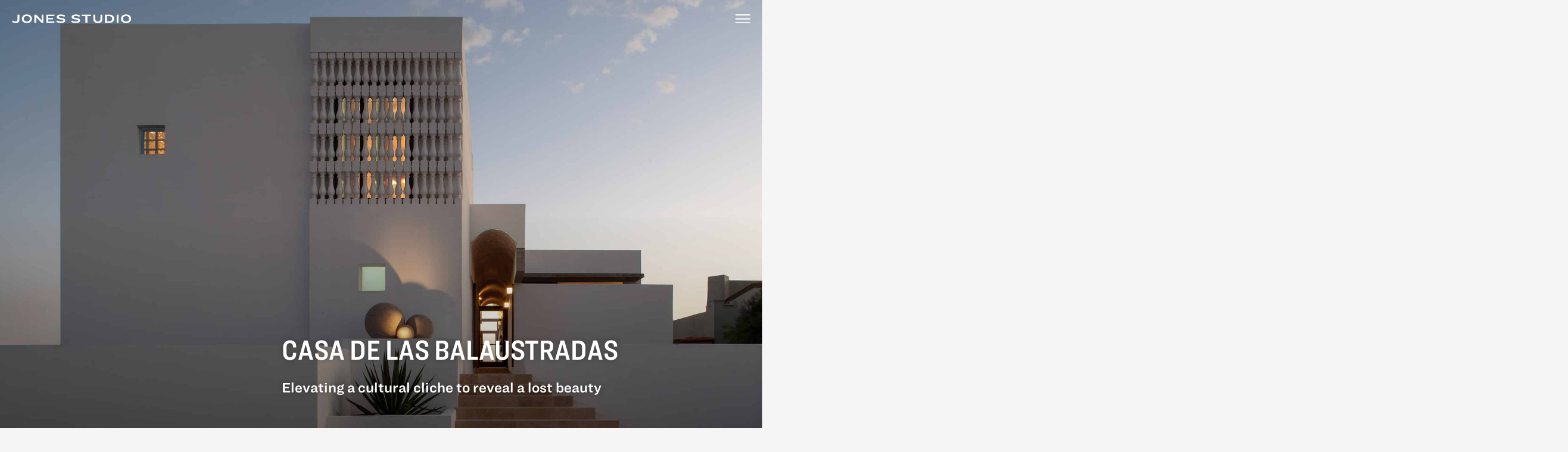

--- FILE ---
content_type: text/html; charset=UTF-8
request_url: https://jonesstudioinc.com/project/casa-de-las-balaustradas/
body_size: 44028
content:
<!DOCTYPE html>
<html lang="en-US" prefix="og: https://ogp.me/ns#">
<head><meta charset="UTF-8"><script>if(navigator.userAgent.match(/MSIE|Internet Explorer/i)||navigator.userAgent.match(/Trident\/7\..*?rv:11/i)){var href=document.location.href;if(!href.match(/[?&]nowprocket/)){if(href.indexOf("?")==-1){if(href.indexOf("#")==-1){document.location.href=href+"?nowprocket=1"}else{document.location.href=href.replace("#","?nowprocket=1#")}}else{if(href.indexOf("#")==-1){document.location.href=href+"&nowprocket=1"}else{document.location.href=href.replace("#","&nowprocket=1#")}}}}</script><script>(()=>{class RocketLazyLoadScripts{constructor(){this.v="2.0.4",this.userEvents=["keydown","keyup","mousedown","mouseup","mousemove","mouseover","mouseout","touchmove","touchstart","touchend","touchcancel","wheel","click","dblclick","input"],this.attributeEvents=["onblur","onclick","oncontextmenu","ondblclick","onfocus","onmousedown","onmouseenter","onmouseleave","onmousemove","onmouseout","onmouseover","onmouseup","onmousewheel","onscroll","onsubmit"]}async t(){this.i(),this.o(),/iP(ad|hone)/.test(navigator.userAgent)&&this.h(),this.u(),this.l(this),this.m(),this.k(this),this.p(this),this._(),await Promise.all([this.R(),this.L()]),this.lastBreath=Date.now(),this.S(this),this.P(),this.D(),this.O(),this.M(),await this.C(this.delayedScripts.normal),await this.C(this.delayedScripts.defer),await this.C(this.delayedScripts.async),await this.T(),await this.F(),await this.j(),await this.A(),window.dispatchEvent(new Event("rocket-allScriptsLoaded")),this.everythingLoaded=!0,this.lastTouchEnd&&await new Promise(t=>setTimeout(t,500-Date.now()+this.lastTouchEnd)),this.I(),this.H(),this.U(),this.W()}i(){this.CSPIssue=sessionStorage.getItem("rocketCSPIssue"),document.addEventListener("securitypolicyviolation",t=>{this.CSPIssue||"script-src-elem"!==t.violatedDirective||"data"!==t.blockedURI||(this.CSPIssue=!0,sessionStorage.setItem("rocketCSPIssue",!0))},{isRocket:!0})}o(){window.addEventListener("pageshow",t=>{this.persisted=t.persisted,this.realWindowLoadedFired=!0},{isRocket:!0}),window.addEventListener("pagehide",()=>{this.onFirstUserAction=null},{isRocket:!0})}h(){let t;function e(e){t=e}window.addEventListener("touchstart",e,{isRocket:!0}),window.addEventListener("touchend",function i(o){o.changedTouches[0]&&t.changedTouches[0]&&Math.abs(o.changedTouches[0].pageX-t.changedTouches[0].pageX)<10&&Math.abs(o.changedTouches[0].pageY-t.changedTouches[0].pageY)<10&&o.timeStamp-t.timeStamp<200&&(window.removeEventListener("touchstart",e,{isRocket:!0}),window.removeEventListener("touchend",i,{isRocket:!0}),"INPUT"===o.target.tagName&&"text"===o.target.type||(o.target.dispatchEvent(new TouchEvent("touchend",{target:o.target,bubbles:!0})),o.target.dispatchEvent(new MouseEvent("mouseover",{target:o.target,bubbles:!0})),o.target.dispatchEvent(new PointerEvent("click",{target:o.target,bubbles:!0,cancelable:!0,detail:1,clientX:o.changedTouches[0].clientX,clientY:o.changedTouches[0].clientY})),event.preventDefault()))},{isRocket:!0})}q(t){this.userActionTriggered||("mousemove"!==t.type||this.firstMousemoveIgnored?"keyup"===t.type||"mouseover"===t.type||"mouseout"===t.type||(this.userActionTriggered=!0,this.onFirstUserAction&&this.onFirstUserAction()):this.firstMousemoveIgnored=!0),"click"===t.type&&t.preventDefault(),t.stopPropagation(),t.stopImmediatePropagation(),"touchstart"===this.lastEvent&&"touchend"===t.type&&(this.lastTouchEnd=Date.now()),"click"===t.type&&(this.lastTouchEnd=0),this.lastEvent=t.type,t.composedPath&&t.composedPath()[0].getRootNode()instanceof ShadowRoot&&(t.rocketTarget=t.composedPath()[0]),this.savedUserEvents.push(t)}u(){this.savedUserEvents=[],this.userEventHandler=this.q.bind(this),this.userEvents.forEach(t=>window.addEventListener(t,this.userEventHandler,{passive:!1,isRocket:!0})),document.addEventListener("visibilitychange",this.userEventHandler,{isRocket:!0})}U(){this.userEvents.forEach(t=>window.removeEventListener(t,this.userEventHandler,{passive:!1,isRocket:!0})),document.removeEventListener("visibilitychange",this.userEventHandler,{isRocket:!0}),this.savedUserEvents.forEach(t=>{(t.rocketTarget||t.target).dispatchEvent(new window[t.constructor.name](t.type,t))})}m(){const t="return false",e=Array.from(this.attributeEvents,t=>"data-rocket-"+t),i="["+this.attributeEvents.join("],[")+"]",o="[data-rocket-"+this.attributeEvents.join("],[data-rocket-")+"]",s=(e,i,o)=>{o&&o!==t&&(e.setAttribute("data-rocket-"+i,o),e["rocket"+i]=new Function("event",o),e.setAttribute(i,t))};new MutationObserver(t=>{for(const n of t)"attributes"===n.type&&(n.attributeName.startsWith("data-rocket-")||this.everythingLoaded?n.attributeName.startsWith("data-rocket-")&&this.everythingLoaded&&this.N(n.target,n.attributeName.substring(12)):s(n.target,n.attributeName,n.target.getAttribute(n.attributeName))),"childList"===n.type&&n.addedNodes.forEach(t=>{if(t.nodeType===Node.ELEMENT_NODE)if(this.everythingLoaded)for(const i of[t,...t.querySelectorAll(o)])for(const t of i.getAttributeNames())e.includes(t)&&this.N(i,t.substring(12));else for(const e of[t,...t.querySelectorAll(i)])for(const t of e.getAttributeNames())this.attributeEvents.includes(t)&&s(e,t,e.getAttribute(t))})}).observe(document,{subtree:!0,childList:!0,attributeFilter:[...this.attributeEvents,...e]})}I(){this.attributeEvents.forEach(t=>{document.querySelectorAll("[data-rocket-"+t+"]").forEach(e=>{this.N(e,t)})})}N(t,e){const i=t.getAttribute("data-rocket-"+e);i&&(t.setAttribute(e,i),t.removeAttribute("data-rocket-"+e))}k(t){Object.defineProperty(HTMLElement.prototype,"onclick",{get(){return this.rocketonclick||null},set(e){this.rocketonclick=e,this.setAttribute(t.everythingLoaded?"onclick":"data-rocket-onclick","this.rocketonclick(event)")}})}S(t){function e(e,i){let o=e[i];e[i]=null,Object.defineProperty(e,i,{get:()=>o,set(s){t.everythingLoaded?o=s:e["rocket"+i]=o=s}})}e(document,"onreadystatechange"),e(window,"onload"),e(window,"onpageshow");try{Object.defineProperty(document,"readyState",{get:()=>t.rocketReadyState,set(e){t.rocketReadyState=e},configurable:!0}),document.readyState="loading"}catch(t){console.log("WPRocket DJE readyState conflict, bypassing")}}l(t){this.originalAddEventListener=EventTarget.prototype.addEventListener,this.originalRemoveEventListener=EventTarget.prototype.removeEventListener,this.savedEventListeners=[],EventTarget.prototype.addEventListener=function(e,i,o){o&&o.isRocket||!t.B(e,this)&&!t.userEvents.includes(e)||t.B(e,this)&&!t.userActionTriggered||e.startsWith("rocket-")||t.everythingLoaded?t.originalAddEventListener.call(this,e,i,o):(t.savedEventListeners.push({target:this,remove:!1,type:e,func:i,options:o}),"mouseenter"!==e&&"mouseleave"!==e||t.originalAddEventListener.call(this,e,t.savedUserEvents.push,o))},EventTarget.prototype.removeEventListener=function(e,i,o){o&&o.isRocket||!t.B(e,this)&&!t.userEvents.includes(e)||t.B(e,this)&&!t.userActionTriggered||e.startsWith("rocket-")||t.everythingLoaded?t.originalRemoveEventListener.call(this,e,i,o):t.savedEventListeners.push({target:this,remove:!0,type:e,func:i,options:o})}}J(t,e){this.savedEventListeners=this.savedEventListeners.filter(i=>{let o=i.type,s=i.target||window;return e!==o||t!==s||(this.B(o,s)&&(i.type="rocket-"+o),this.$(i),!1)})}H(){EventTarget.prototype.addEventListener=this.originalAddEventListener,EventTarget.prototype.removeEventListener=this.originalRemoveEventListener,this.savedEventListeners.forEach(t=>this.$(t))}$(t){t.remove?this.originalRemoveEventListener.call(t.target,t.type,t.func,t.options):this.originalAddEventListener.call(t.target,t.type,t.func,t.options)}p(t){let e;function i(e){return t.everythingLoaded?e:e.split(" ").map(t=>"load"===t||t.startsWith("load.")?"rocket-jquery-load":t).join(" ")}function o(o){function s(e){const s=o.fn[e];o.fn[e]=o.fn.init.prototype[e]=function(){return this[0]===window&&t.userActionTriggered&&("string"==typeof arguments[0]||arguments[0]instanceof String?arguments[0]=i(arguments[0]):"object"==typeof arguments[0]&&Object.keys(arguments[0]).forEach(t=>{const e=arguments[0][t];delete arguments[0][t],arguments[0][i(t)]=e})),s.apply(this,arguments),this}}if(o&&o.fn&&!t.allJQueries.includes(o)){const e={DOMContentLoaded:[],"rocket-DOMContentLoaded":[]};for(const t in e)document.addEventListener(t,()=>{e[t].forEach(t=>t())},{isRocket:!0});o.fn.ready=o.fn.init.prototype.ready=function(i){function s(){parseInt(o.fn.jquery)>2?setTimeout(()=>i.bind(document)(o)):i.bind(document)(o)}return"function"==typeof i&&(t.realDomReadyFired?!t.userActionTriggered||t.fauxDomReadyFired?s():e["rocket-DOMContentLoaded"].push(s):e.DOMContentLoaded.push(s)),o([])},s("on"),s("one"),s("off"),t.allJQueries.push(o)}e=o}t.allJQueries=[],o(window.jQuery),Object.defineProperty(window,"jQuery",{get:()=>e,set(t){o(t)}})}P(){const t=new Map;document.write=document.writeln=function(e){const i=document.currentScript,o=document.createRange(),s=i.parentElement;let n=t.get(i);void 0===n&&(n=i.nextSibling,t.set(i,n));const c=document.createDocumentFragment();o.setStart(c,0),c.appendChild(o.createContextualFragment(e)),s.insertBefore(c,n)}}async R(){return new Promise(t=>{this.userActionTriggered?t():this.onFirstUserAction=t})}async L(){return new Promise(t=>{document.addEventListener("DOMContentLoaded",()=>{this.realDomReadyFired=!0,t()},{isRocket:!0})})}async j(){return this.realWindowLoadedFired?Promise.resolve():new Promise(t=>{window.addEventListener("load",t,{isRocket:!0})})}M(){this.pendingScripts=[];this.scriptsMutationObserver=new MutationObserver(t=>{for(const e of t)e.addedNodes.forEach(t=>{"SCRIPT"!==t.tagName||t.noModule||t.isWPRocket||this.pendingScripts.push({script:t,promise:new Promise(e=>{const i=()=>{const i=this.pendingScripts.findIndex(e=>e.script===t);i>=0&&this.pendingScripts.splice(i,1),e()};t.addEventListener("load",i,{isRocket:!0}),t.addEventListener("error",i,{isRocket:!0}),setTimeout(i,1e3)})})})}),this.scriptsMutationObserver.observe(document,{childList:!0,subtree:!0})}async F(){await this.X(),this.pendingScripts.length?(await this.pendingScripts[0].promise,await this.F()):this.scriptsMutationObserver.disconnect()}D(){this.delayedScripts={normal:[],async:[],defer:[]},document.querySelectorAll("script[type$=rocketlazyloadscript]").forEach(t=>{t.hasAttribute("data-rocket-src")?t.hasAttribute("async")&&!1!==t.async?this.delayedScripts.async.push(t):t.hasAttribute("defer")&&!1!==t.defer||"module"===t.getAttribute("data-rocket-type")?this.delayedScripts.defer.push(t):this.delayedScripts.normal.push(t):this.delayedScripts.normal.push(t)})}async _(){await this.L();let t=[];document.querySelectorAll("script[type$=rocketlazyloadscript][data-rocket-src]").forEach(e=>{let i=e.getAttribute("data-rocket-src");if(i&&!i.startsWith("data:")){i.startsWith("//")&&(i=location.protocol+i);try{const o=new URL(i).origin;o!==location.origin&&t.push({src:o,crossOrigin:e.crossOrigin||"module"===e.getAttribute("data-rocket-type")})}catch(t){}}}),t=[...new Map(t.map(t=>[JSON.stringify(t),t])).values()],this.Y(t,"preconnect")}async G(t){if(await this.K(),!0!==t.noModule||!("noModule"in HTMLScriptElement.prototype))return new Promise(e=>{let i;function o(){(i||t).setAttribute("data-rocket-status","executed"),e()}try{if(navigator.userAgent.includes("Firefox/")||""===navigator.vendor||this.CSPIssue)i=document.createElement("script"),[...t.attributes].forEach(t=>{let e=t.nodeName;"type"!==e&&("data-rocket-type"===e&&(e="type"),"data-rocket-src"===e&&(e="src"),i.setAttribute(e,t.nodeValue))}),t.text&&(i.text=t.text),t.nonce&&(i.nonce=t.nonce),i.hasAttribute("src")?(i.addEventListener("load",o,{isRocket:!0}),i.addEventListener("error",()=>{i.setAttribute("data-rocket-status","failed-network"),e()},{isRocket:!0}),setTimeout(()=>{i.isConnected||e()},1)):(i.text=t.text,o()),i.isWPRocket=!0,t.parentNode.replaceChild(i,t);else{const i=t.getAttribute("data-rocket-type"),s=t.getAttribute("data-rocket-src");i?(t.type=i,t.removeAttribute("data-rocket-type")):t.removeAttribute("type"),t.addEventListener("load",o,{isRocket:!0}),t.addEventListener("error",i=>{this.CSPIssue&&i.target.src.startsWith("data:")?(console.log("WPRocket: CSP fallback activated"),t.removeAttribute("src"),this.G(t).then(e)):(t.setAttribute("data-rocket-status","failed-network"),e())},{isRocket:!0}),s?(t.fetchPriority="high",t.removeAttribute("data-rocket-src"),t.src=s):t.src="data:text/javascript;base64,"+window.btoa(unescape(encodeURIComponent(t.text)))}}catch(i){t.setAttribute("data-rocket-status","failed-transform"),e()}});t.setAttribute("data-rocket-status","skipped")}async C(t){const e=t.shift();return e?(e.isConnected&&await this.G(e),this.C(t)):Promise.resolve()}O(){this.Y([...this.delayedScripts.normal,...this.delayedScripts.defer,...this.delayedScripts.async],"preload")}Y(t,e){this.trash=this.trash||[];let i=!0;var o=document.createDocumentFragment();t.forEach(t=>{const s=t.getAttribute&&t.getAttribute("data-rocket-src")||t.src;if(s&&!s.startsWith("data:")){const n=document.createElement("link");n.href=s,n.rel=e,"preconnect"!==e&&(n.as="script",n.fetchPriority=i?"high":"low"),t.getAttribute&&"module"===t.getAttribute("data-rocket-type")&&(n.crossOrigin=!0),t.crossOrigin&&(n.crossOrigin=t.crossOrigin),t.integrity&&(n.integrity=t.integrity),t.nonce&&(n.nonce=t.nonce),o.appendChild(n),this.trash.push(n),i=!1}}),document.head.appendChild(o)}W(){this.trash.forEach(t=>t.remove())}async T(){try{document.readyState="interactive"}catch(t){}this.fauxDomReadyFired=!0;try{await this.K(),this.J(document,"readystatechange"),document.dispatchEvent(new Event("rocket-readystatechange")),await this.K(),document.rocketonreadystatechange&&document.rocketonreadystatechange(),await this.K(),this.J(document,"DOMContentLoaded"),document.dispatchEvent(new Event("rocket-DOMContentLoaded")),await this.K(),this.J(window,"DOMContentLoaded"),window.dispatchEvent(new Event("rocket-DOMContentLoaded"))}catch(t){console.error(t)}}async A(){try{document.readyState="complete"}catch(t){}try{await this.K(),this.J(document,"readystatechange"),document.dispatchEvent(new Event("rocket-readystatechange")),await this.K(),document.rocketonreadystatechange&&document.rocketonreadystatechange(),await this.K(),this.J(window,"load"),window.dispatchEvent(new Event("rocket-load")),await this.K(),window.rocketonload&&window.rocketonload(),await this.K(),this.allJQueries.forEach(t=>t(window).trigger("rocket-jquery-load")),await this.K(),this.J(window,"pageshow");const t=new Event("rocket-pageshow");t.persisted=this.persisted,window.dispatchEvent(t),await this.K(),window.rocketonpageshow&&window.rocketonpageshow({persisted:this.persisted})}catch(t){console.error(t)}}async K(){Date.now()-this.lastBreath>45&&(await this.X(),this.lastBreath=Date.now())}async X(){return document.hidden?new Promise(t=>setTimeout(t)):new Promise(t=>requestAnimationFrame(t))}B(t,e){return e===document&&"readystatechange"===t||(e===document&&"DOMContentLoaded"===t||(e===window&&"DOMContentLoaded"===t||(e===window&&"load"===t||e===window&&"pageshow"===t)))}static run(){(new RocketLazyLoadScripts).t()}}RocketLazyLoadScripts.run()})();</script>

<meta name="viewport" content="width=device-width, initial-scale=1">
	<link rel="profile" href="https://gmpg.org/xfn/11"> 
	
<!-- Search Engine Optimization by Rank Math - https://rankmath.com/ -->
<title>Casa de las Balaustradas - Jones Studio Inc</title>
<link data-rocket-prefetch href="https://cloud.typography.com" rel="dns-prefetch"><link rel="preload" data-rocket-preload as="image" href="https://jonesstudioinc.com/wp-content/uploads/2022/01/Header_Casa-de-las-Balaustradas.jpg" fetchpriority="high">
<meta name="description" content="On the beaches of Puerto Penasco, Mexico, the decorative curved balusters are ubiquitous. The Casa de las Balustradas brings new life to this familiar form through the playful reimagining of its purpose."/>
<meta name="robots" content="follow, index, max-snippet:-1, max-video-preview:-1, max-image-preview:large"/>
<link rel="canonical" href="https://jonesstudioinc.com/project/casa-de-las-balaustradas/" />
<meta property="og:locale" content="en_US" />
<meta property="og:type" content="article" />
<meta property="og:title" content="Casa de las Balaustradas - Jones Studio Inc" />
<meta property="og:description" content="On the beaches of Puerto Penasco, Mexico, the decorative curved balusters are ubiquitous. The Casa de las Balustradas brings new life to this familiar form through the playful reimagining of its purpose." />
<meta property="og:url" content="https://jonesstudioinc.com/project/casa-de-las-balaustradas/" />
<meta property="og:site_name" content="Jones Studio Inc" />
<meta property="article:publisher" content="https://www.facebook.com/jonesstudioinc" />
<meta property="og:updated_time" content="2025-10-10T14:49:21-07:00" />
<meta property="og:image" content="https://jonesstudioinc.com/wp-content/uploads/2022/01/projects-casa-de-las-balaustradas-thumbnail.jpg" />
<meta property="og:image:secure_url" content="https://jonesstudioinc.com/wp-content/uploads/2022/01/projects-casa-de-las-balaustradas-thumbnail.jpg" />
<meta property="og:image:width" content="900" />
<meta property="og:image:height" content="900" />
<meta property="og:image:alt" content="casa de las balaustradas" />
<meta property="og:image:type" content="image/jpeg" />
<meta name="twitter:card" content="summary_large_image" />
<meta name="twitter:title" content="Casa de las Balaustradas - Jones Studio Inc" />
<meta name="twitter:description" content="On the beaches of Puerto Penasco, Mexico, the decorative curved balusters are ubiquitous. The Casa de las Balustradas brings new life to this familiar form through the playful reimagining of its purpose." />
<meta name="twitter:image" content="https://jonesstudioinc.com/wp-content/uploads/2022/01/projects-casa-de-las-balaustradas-thumbnail.jpg" />
<script type="application/ld+json" class="rank-math-schema">{"@context":"https://schema.org","@graph":[{"@type":"BreadcrumbList","@id":"https://jonesstudioinc.com/project/casa-de-las-balaustradas/#breadcrumb","itemListElement":[{"@type":"ListItem","position":"1","item":{"@id":"https://jonesstudioinc.com","name":"Home"}},{"@type":"ListItem","position":"2","item":{"@id":"https://jonesstudioinc.com/project/","name":"Projects"}},{"@type":"ListItem","position":"3","item":{"@id":"https://jonesstudioinc.com/project/casa-de-las-balaustradas/","name":"Casa de las Balaustradas"}}]}]}</script>
<!-- /Rank Math WordPress SEO plugin -->


<link rel="alternate" type="application/rss+xml" title="Jones Studio Inc &raquo; Feed" href="https://jonesstudioinc.com/feed/" />
<link rel="alternate" type="application/rss+xml" title="Jones Studio Inc &raquo; Comments Feed" href="https://jonesstudioinc.com/comments/feed/" />
<link rel="alternate" title="oEmbed (JSON)" type="application/json+oembed" href="https://jonesstudioinc.com/wp-json/oembed/1.0/embed?url=https%3A%2F%2Fjonesstudioinc.com%2Fproject%2Fcasa-de-las-balaustradas%2F" />
<link rel="alternate" title="oEmbed (XML)" type="text/xml+oembed" href="https://jonesstudioinc.com/wp-json/oembed/1.0/embed?url=https%3A%2F%2Fjonesstudioinc.com%2Fproject%2Fcasa-de-las-balaustradas%2F&#038;format=xml" />
<style id='wp-img-auto-sizes-contain-inline-css'>
img:is([sizes=auto i],[sizes^="auto," i]){contain-intrinsic-size:3000px 1500px}
/*# sourceURL=wp-img-auto-sizes-contain-inline-css */
</style>
<link rel='stylesheet' id='astra-theme-css-css' href='https://jonesstudioinc.com/wp-content/themes/astra/assets/css/minified/main.min.css?ver=4.12.0' media='all' />
<style id='astra-theme-css-inline-css'>
.ast-no-sidebar .entry-content .alignfull {margin-left: calc( -50vw + 50%);margin-right: calc( -50vw + 50%);max-width: 100vw;width: 100vw;}.ast-no-sidebar .entry-content .alignwide {margin-left: calc(-41vw + 50%);margin-right: calc(-41vw + 50%);max-width: unset;width: unset;}.ast-no-sidebar .entry-content .alignfull .alignfull,.ast-no-sidebar .entry-content .alignfull .alignwide,.ast-no-sidebar .entry-content .alignwide .alignfull,.ast-no-sidebar .entry-content .alignwide .alignwide,.ast-no-sidebar .entry-content .wp-block-column .alignfull,.ast-no-sidebar .entry-content .wp-block-column .alignwide{width: 100%;margin-left: auto;margin-right: auto;}.wp-block-gallery,.blocks-gallery-grid {margin: 0;}.wp-block-separator {max-width: 100px;}.wp-block-separator.is-style-wide,.wp-block-separator.is-style-dots {max-width: none;}.entry-content .has-2-columns .wp-block-column:first-child {padding-right: 10px;}.entry-content .has-2-columns .wp-block-column:last-child {padding-left: 10px;}@media (max-width: 782px) {.entry-content .wp-block-columns .wp-block-column {flex-basis: 100%;}.entry-content .has-2-columns .wp-block-column:first-child {padding-right: 0;}.entry-content .has-2-columns .wp-block-column:last-child {padding-left: 0;}}body .entry-content .wp-block-latest-posts {margin-left: 0;}body .entry-content .wp-block-latest-posts li {list-style: none;}.ast-no-sidebar .ast-container .entry-content .wp-block-latest-posts {margin-left: 0;}.ast-header-break-point .entry-content .alignwide {margin-left: auto;margin-right: auto;}.entry-content .blocks-gallery-item img {margin-bottom: auto;}.wp-block-pullquote {border-top: 4px solid #555d66;border-bottom: 4px solid #555d66;color: #40464d;}:root{--ast-post-nav-space:0;--ast-container-default-xlg-padding:6.67em;--ast-container-default-lg-padding:5.67em;--ast-container-default-slg-padding:4.34em;--ast-container-default-md-padding:3.34em;--ast-container-default-sm-padding:6.67em;--ast-container-default-xs-padding:2.4em;--ast-container-default-xxs-padding:1.4em;--ast-code-block-background:#EEEEEE;--ast-comment-inputs-background:#FAFAFA;--ast-normal-container-width:1200px;--ast-narrow-container-width:750px;--ast-blog-title-font-weight:normal;--ast-blog-meta-weight:inherit;--ast-global-color-primary:var(--ast-global-color-5);--ast-global-color-secondary:var(--ast-global-color-4);--ast-global-color-alternate-background:var(--ast-global-color-7);--ast-global-color-subtle-background:var(--ast-global-color-6);--ast-bg-style-guide:var( --ast-global-color-secondary,--ast-global-color-5 );--ast-shadow-style-guide:0px 0px 4px 0 #00000057;--ast-global-dark-bg-style:#fff;--ast-global-dark-lfs:#fbfbfb;--ast-widget-bg-color:#fafafa;--ast-wc-container-head-bg-color:#fbfbfb;--ast-title-layout-bg:#eeeeee;--ast-search-border-color:#e7e7e7;--ast-lifter-hover-bg:#e6e6e6;--ast-gallery-block-color:#000;--srfm-color-input-label:var(--ast-global-color-2);}html{font-size:93.75%;}a,.page-title{color:var(--ast-global-color-0);}a:hover,a:focus{color:var(--ast-global-color-1);}body,button,input,select,textarea,.ast-button,.ast-custom-button{font-family:-apple-system,BlinkMacSystemFont,Segoe UI,Roboto,Oxygen-Sans,Ubuntu,Cantarell,Helvetica Neue,sans-serif;font-weight:inherit;font-size:15px;font-size:1rem;line-height:var(--ast-body-line-height,1.65em);}blockquote{color:var(--ast-global-color-3);}h1,h2,h3,h4,h5,h6,.entry-content :where(h1,h2,h3,h4,h5,h6),.site-title,.site-title a{font-weight:600;}.ast-site-identity .site-title a{color:var(--ast-global-color-2);}.site-title{font-size:35px;font-size:2.33333333333rem;display:block;}.site-header .site-description{font-size:15px;font-size:1rem;display:none;}.entry-title{font-size:26px;font-size:1.73333333333rem;}.archive .ast-article-post .ast-article-inner,.blog .ast-article-post .ast-article-inner,.archive .ast-article-post .ast-article-inner:hover,.blog .ast-article-post .ast-article-inner:hover{overflow:hidden;}h1,.entry-content :where(h1){font-size:40px;font-size:2.66666666667rem;font-weight:600;line-height:1.4em;}h2,.entry-content :where(h2){font-size:32px;font-size:2.13333333333rem;font-weight:600;line-height:1.3em;}h3,.entry-content :where(h3){font-size:26px;font-size:1.73333333333rem;font-weight:600;line-height:1.3em;}h4,.entry-content :where(h4){font-size:24px;font-size:1.6rem;line-height:1.2em;font-weight:600;}h5,.entry-content :where(h5){font-size:20px;font-size:1.33333333333rem;line-height:1.2em;font-weight:600;}h6,.entry-content :where(h6){font-size:16px;font-size:1.06666666667rem;line-height:1.25em;font-weight:600;}::selection{background-color:var(--ast-global-color-0);color:#ffffff;}body,h1,h2,h3,h4,h5,h6,.entry-title a,.entry-content :where(h1,h2,h3,h4,h5,h6){color:var(--ast-global-color-3);}.tagcloud a:hover,.tagcloud a:focus,.tagcloud a.current-item{color:#ffffff;border-color:var(--ast-global-color-0);background-color:var(--ast-global-color-0);}input:focus,input[type="text"]:focus,input[type="email"]:focus,input[type="url"]:focus,input[type="password"]:focus,input[type="reset"]:focus,input[type="search"]:focus,textarea:focus{border-color:var(--ast-global-color-0);}input[type="radio"]:checked,input[type=reset],input[type="checkbox"]:checked,input[type="checkbox"]:hover:checked,input[type="checkbox"]:focus:checked,input[type=range]::-webkit-slider-thumb{border-color:var(--ast-global-color-0);background-color:var(--ast-global-color-0);box-shadow:none;}.site-footer a:hover + .post-count,.site-footer a:focus + .post-count{background:var(--ast-global-color-0);border-color:var(--ast-global-color-0);}.single .nav-links .nav-previous,.single .nav-links .nav-next{color:var(--ast-global-color-0);}.entry-meta,.entry-meta *{line-height:1.45;color:var(--ast-global-color-0);}.entry-meta a:not(.ast-button):hover,.entry-meta a:not(.ast-button):hover *,.entry-meta a:not(.ast-button):focus,.entry-meta a:not(.ast-button):focus *,.page-links > .page-link,.page-links .page-link:hover,.post-navigation a:hover{color:var(--ast-global-color-1);}#cat option,.secondary .calendar_wrap thead a,.secondary .calendar_wrap thead a:visited{color:var(--ast-global-color-0);}.secondary .calendar_wrap #today,.ast-progress-val span{background:var(--ast-global-color-0);}.secondary a:hover + .post-count,.secondary a:focus + .post-count{background:var(--ast-global-color-0);border-color:var(--ast-global-color-0);}.calendar_wrap #today > a{color:#ffffff;}.page-links .page-link,.single .post-navigation a{color:var(--ast-global-color-0);}.ast-search-menu-icon .search-form button.search-submit{padding:0 4px;}.ast-search-menu-icon form.search-form{padding-right:0;}.ast-search-menu-icon.slide-search input.search-field{width:0;}.ast-header-search .ast-search-menu-icon.ast-dropdown-active .search-form,.ast-header-search .ast-search-menu-icon.ast-dropdown-active .search-field:focus{transition:all 0.2s;}.search-form input.search-field:focus{outline:none;}.ast-archive-title{color:var(--ast-global-color-2);}.widget-title,.widget .wp-block-heading{font-size:21px;font-size:1.4rem;color:var(--ast-global-color-2);}.single .ast-author-details .author-title{color:var(--ast-global-color-1);}.ast-single-post .entry-content a,.ast-comment-content a:not(.ast-comment-edit-reply-wrap a){text-decoration:underline;}.ast-single-post .wp-block-button .wp-block-button__link,.ast-single-post .elementor-widget-button .elementor-button,.ast-single-post .entry-content .uagb-tab a,.ast-single-post .entry-content .uagb-ifb-cta a,.ast-single-post .entry-content .wp-block-uagb-buttons a,.ast-single-post .entry-content .uabb-module-content a,.ast-single-post .entry-content .uagb-post-grid a,.ast-single-post .entry-content .uagb-timeline a,.ast-single-post .entry-content .uagb-toc__wrap a,.ast-single-post .entry-content .uagb-taxomony-box a,.entry-content .wp-block-latest-posts > li > a,.ast-single-post .entry-content .wp-block-file__button,a.ast-post-filter-single,.ast-single-post .wp-block-buttons .wp-block-button.is-style-outline .wp-block-button__link,.ast-single-post .ast-comment-content .comment-reply-link,.ast-single-post .ast-comment-content .comment-edit-link{text-decoration:none;}.ast-search-menu-icon.slide-search a:focus-visible:focus-visible,.astra-search-icon:focus-visible,#close:focus-visible,a:focus-visible,.ast-menu-toggle:focus-visible,.site .skip-link:focus-visible,.wp-block-loginout input:focus-visible,.wp-block-search.wp-block-search__button-inside .wp-block-search__inside-wrapper,.ast-header-navigation-arrow:focus-visible,.ast-orders-table__row .ast-orders-table__cell:focus-visible,a#ast-apply-coupon:focus-visible,#ast-apply-coupon:focus-visible,#close:focus-visible,.button.search-submit:focus-visible,#search_submit:focus,.normal-search:focus-visible,.ast-header-account-wrap:focus-visible,.astra-cart-drawer-close:focus,.ast-single-variation:focus,.ast-button:focus,.ast-builder-button-wrap:has(.ast-custom-button-link:focus),.ast-builder-button-wrap .ast-custom-button-link:focus{outline-style:dotted;outline-color:inherit;outline-width:thin;}input:focus,input[type="text"]:focus,input[type="email"]:focus,input[type="url"]:focus,input[type="password"]:focus,input[type="reset"]:focus,input[type="search"]:focus,input[type="number"]:focus,textarea:focus,.wp-block-search__input:focus,[data-section="section-header-mobile-trigger"] .ast-button-wrap .ast-mobile-menu-trigger-minimal:focus,.ast-mobile-popup-drawer.active .menu-toggle-close:focus,#ast-scroll-top:focus,#coupon_code:focus,#ast-coupon-code:focus{border-style:dotted;border-color:inherit;border-width:thin;}input{outline:none;}.ast-logo-title-inline .site-logo-img{padding-right:1em;}body .ast-oembed-container *{position:absolute;top:0;width:100%;height:100%;left:0;}body .wp-block-embed-pocket-casts .ast-oembed-container *{position:unset;}.ast-single-post-featured-section + article {margin-top: 2em;}.site-content .ast-single-post-featured-section img {width: 100%;overflow: hidden;object-fit: cover;}.site > .ast-single-related-posts-container {margin-top: 0;}@media (min-width: 922px) {.ast-desktop .ast-container--narrow {max-width: var(--ast-narrow-container-width);margin: 0 auto;}}.ast-page-builder-template .hentry {margin: 0;}.ast-page-builder-template .site-content > .ast-container {max-width: 100%;padding: 0;}.ast-page-builder-template .site .site-content #primary {padding: 0;margin: 0;}.ast-page-builder-template .no-results {text-align: center;margin: 4em auto;}.ast-page-builder-template .ast-pagination {padding: 2em;}.ast-page-builder-template .entry-header.ast-no-title.ast-no-thumbnail {margin-top: 0;}.ast-page-builder-template .entry-header.ast-header-without-markup {margin-top: 0;margin-bottom: 0;}.ast-page-builder-template .entry-header.ast-no-title.ast-no-meta {margin-bottom: 0;}.ast-page-builder-template.single .post-navigation {padding-bottom: 2em;}.ast-page-builder-template.single-post .site-content > .ast-container {max-width: 100%;}.ast-page-builder-template .entry-header {margin-top: 4em;margin-left: auto;margin-right: auto;padding-left: 20px;padding-right: 20px;}.single.ast-page-builder-template .entry-header {padding-left: 20px;padding-right: 20px;}.ast-page-builder-template .ast-archive-description {margin: 4em auto 0;padding-left: 20px;padding-right: 20px;}@media (max-width:921.9px){#ast-desktop-header{display:none;}}@media (min-width:922px){#ast-mobile-header{display:none;}}@media( max-width: 420px ) {.single .nav-links .nav-previous,.single .nav-links .nav-next {width: 100%;text-align: center;}}.wp-block-buttons.aligncenter{justify-content:center;}@media (max-width:921px){.ast-theme-transparent-header #primary,.ast-theme-transparent-header #secondary{padding:0;}}@media (max-width:921px){.ast-plain-container.ast-no-sidebar #primary{padding:0;}}.ast-plain-container.ast-no-sidebar #primary{margin-top:0;margin-bottom:0;}@media (min-width:1200px){.wp-block-group .has-background{padding:20px;}}@media (min-width:1200px){.ast-page-builder-template.ast-no-sidebar .entry-content .wp-block-cover.alignwide,.ast-page-builder-template.ast-no-sidebar .entry-content .wp-block-cover.alignfull{padding-right:0;padding-left:0;}}@media (min-width:1200px){.wp-block-cover-image.alignwide .wp-block-cover__inner-container,.wp-block-cover.alignwide .wp-block-cover__inner-container,.wp-block-cover-image.alignfull .wp-block-cover__inner-container,.wp-block-cover.alignfull .wp-block-cover__inner-container{width:100%;}}.wp-block-columns{margin-bottom:unset;}.wp-block-image.size-full{margin:2rem 0;}.wp-block-separator.has-background{padding:0;}.wp-block-gallery{margin-bottom:1.6em;}.wp-block-group{padding-top:4em;padding-bottom:4em;}.wp-block-group__inner-container .wp-block-columns:last-child,.wp-block-group__inner-container :last-child,.wp-block-table table{margin-bottom:0;}.blocks-gallery-grid{width:100%;}.wp-block-navigation-link__content{padding:5px 0;}.wp-block-group .wp-block-group .has-text-align-center,.wp-block-group .wp-block-column .has-text-align-center{max-width:100%;}.has-text-align-center{margin:0 auto;}@media (max-width:1200px){.wp-block-group{padding:3em;}.wp-block-group .wp-block-group{padding:1.5em;}.wp-block-columns,.wp-block-column{margin:1rem 0;}}@media (min-width:921px){.wp-block-columns .wp-block-group{padding:2em;}}@media (max-width:544px){.wp-block-cover-image .wp-block-cover__inner-container,.wp-block-cover .wp-block-cover__inner-container{width:unset;}.wp-block-cover,.wp-block-cover-image{padding:2em 0;}.wp-block-group,.wp-block-cover{padding:2em;}.wp-block-media-text__media img,.wp-block-media-text__media video{width:unset;max-width:100%;}.wp-block-media-text.has-background .wp-block-media-text__content{padding:1em;}}.wp-block-image.aligncenter{margin-left:auto;margin-right:auto;}.wp-block-table.aligncenter{margin-left:auto;margin-right:auto;}@media (min-width:544px){.entry-content .wp-block-media-text.has-media-on-the-right .wp-block-media-text__content{padding:0 8% 0 0;}.entry-content .wp-block-media-text .wp-block-media-text__content{padding:0 0 0 8%;}.ast-plain-container .site-content .entry-content .has-custom-content-position.is-position-bottom-left > *,.ast-plain-container .site-content .entry-content .has-custom-content-position.is-position-bottom-right > *,.ast-plain-container .site-content .entry-content .has-custom-content-position.is-position-top-left > *,.ast-plain-container .site-content .entry-content .has-custom-content-position.is-position-top-right > *,.ast-plain-container .site-content .entry-content .has-custom-content-position.is-position-center-right > *,.ast-plain-container .site-content .entry-content .has-custom-content-position.is-position-center-left > *{margin:0;}}@media (max-width:544px){.entry-content .wp-block-media-text .wp-block-media-text__content{padding:8% 0;}.wp-block-media-text .wp-block-media-text__media img{width:auto;max-width:100%;}}.wp-block-button.is-style-outline .wp-block-button__link{border-color:var(--ast-global-color-0);}div.wp-block-button.is-style-outline > .wp-block-button__link:not(.has-text-color),div.wp-block-button.wp-block-button__link.is-style-outline:not(.has-text-color){color:var(--ast-global-color-0);}.wp-block-button.is-style-outline .wp-block-button__link:hover,.wp-block-buttons .wp-block-button.is-style-outline .wp-block-button__link:focus,.wp-block-buttons .wp-block-button.is-style-outline > .wp-block-button__link:not(.has-text-color):hover,.wp-block-buttons .wp-block-button.wp-block-button__link.is-style-outline:not(.has-text-color):hover{color:#ffffff;background-color:var(--ast-global-color-1);border-color:var(--ast-global-color-1);}.post-page-numbers.current .page-link,.ast-pagination .page-numbers.current{color:#ffffff;border-color:var(--ast-global-color-0);background-color:var(--ast-global-color-0);}@media (min-width:544px){.entry-content > .alignleft{margin-right:20px;}.entry-content > .alignright{margin-left:20px;}}.wp-block-button.is-style-outline .wp-block-button__link.wp-element-button,.ast-outline-button{border-color:var(--ast-global-color-0);font-family:inherit;font-weight:inherit;line-height:1em;}.wp-block-buttons .wp-block-button.is-style-outline > .wp-block-button__link:not(.has-text-color),.wp-block-buttons .wp-block-button.wp-block-button__link.is-style-outline:not(.has-text-color),.ast-outline-button{color:var(--ast-global-color-0);}.wp-block-button.is-style-outline .wp-block-button__link:hover,.wp-block-buttons .wp-block-button.is-style-outline .wp-block-button__link:focus,.wp-block-buttons .wp-block-button.is-style-outline > .wp-block-button__link:not(.has-text-color):hover,.wp-block-buttons .wp-block-button.wp-block-button__link.is-style-outline:not(.has-text-color):hover,.ast-outline-button:hover,.ast-outline-button:focus,.wp-block-uagb-buttons-child .uagb-buttons-repeater.ast-outline-button:hover,.wp-block-uagb-buttons-child .uagb-buttons-repeater.ast-outline-button:focus{color:#ffffff;background-color:var(--ast-global-color-1);border-color:var(--ast-global-color-1);}.wp-block-button .wp-block-button__link.wp-element-button.is-style-outline:not(.has-background),.wp-block-button.is-style-outline>.wp-block-button__link.wp-element-button:not(.has-background),.ast-outline-button{background-color:transparent;}.entry-content[data-ast-blocks-layout] > figure{margin-bottom:1em;}h1.widget-title{font-weight:600;}h2.widget-title{font-weight:600;}h3.widget-title{font-weight:600;}.elementor-widget-container .elementor-loop-container .e-loop-item[data-elementor-type="loop-item"]{width:100%;}@media (max-width:921px){.ast-left-sidebar #content > .ast-container{display:flex;flex-direction:column-reverse;width:100%;}.ast-separate-container .ast-article-post,.ast-separate-container .ast-article-single{padding:1.5em 2.14em;}.ast-author-box img.avatar{margin:20px 0 0 0;}}@media (min-width:922px){.ast-separate-container.ast-right-sidebar #primary,.ast-separate-container.ast-left-sidebar #primary{border:0;}.search-no-results.ast-separate-container #primary{margin-bottom:4em;}}.wp-block-button .wp-block-button__link{color:#ffffff;}.wp-block-button .wp-block-button__link:hover,.wp-block-button .wp-block-button__link:focus{color:#ffffff;background-color:var(--ast-global-color-1);border-color:var(--ast-global-color-1);}.elementor-widget-heading h1.elementor-heading-title{line-height:1.4em;}.elementor-widget-heading h2.elementor-heading-title{line-height:1.3em;}.elementor-widget-heading h3.elementor-heading-title{line-height:1.3em;}.elementor-widget-heading h4.elementor-heading-title{line-height:1.2em;}.elementor-widget-heading h5.elementor-heading-title{line-height:1.2em;}.elementor-widget-heading h6.elementor-heading-title{line-height:1.25em;}.wp-block-button .wp-block-button__link{border-color:var(--ast-global-color-0);background-color:var(--ast-global-color-0);color:#ffffff;font-family:inherit;font-weight:inherit;line-height:1em;padding-top:15px;padding-right:30px;padding-bottom:15px;padding-left:30px;}@media (max-width:921px){.wp-block-button .wp-block-button__link{padding-top:14px;padding-right:28px;padding-bottom:14px;padding-left:28px;}}@media (max-width:544px){.wp-block-button .wp-block-button__link{padding-top:12px;padding-right:24px;padding-bottom:12px;padding-left:24px;}}.menu-toggle,button,.ast-button,.ast-custom-button,.button,input#submit,input[type="button"],input[type="submit"],input[type="reset"],form[CLASS*="wp-block-search__"].wp-block-search .wp-block-search__inside-wrapper .wp-block-search__button,body .wp-block-file .wp-block-file__button{border-style:solid;border-top-width:0;border-right-width:0;border-left-width:0;border-bottom-width:0;color:#ffffff;border-color:var(--ast-global-color-0);background-color:var(--ast-global-color-0);padding-top:15px;padding-right:30px;padding-bottom:15px;padding-left:30px;font-family:inherit;font-weight:inherit;line-height:1em;}button:focus,.menu-toggle:hover,button:hover,.ast-button:hover,.ast-custom-button:hover .button:hover,.ast-custom-button:hover ,input[type=reset]:hover,input[type=reset]:focus,input#submit:hover,input#submit:focus,input[type="button"]:hover,input[type="button"]:focus,input[type="submit"]:hover,input[type="submit"]:focus,form[CLASS*="wp-block-search__"].wp-block-search .wp-block-search__inside-wrapper .wp-block-search__button:hover,form[CLASS*="wp-block-search__"].wp-block-search .wp-block-search__inside-wrapper .wp-block-search__button:focus,body .wp-block-file .wp-block-file__button:hover,body .wp-block-file .wp-block-file__button:focus{color:#ffffff;background-color:var(--ast-global-color-1);border-color:var(--ast-global-color-1);}@media (max-width:921px){.menu-toggle,button,.ast-button,.ast-custom-button,.button,input#submit,input[type="button"],input[type="submit"],input[type="reset"],form[CLASS*="wp-block-search__"].wp-block-search .wp-block-search__inside-wrapper .wp-block-search__button,body .wp-block-file .wp-block-file__button{padding-top:14px;padding-right:28px;padding-bottom:14px;padding-left:28px;}}@media (max-width:544px){.menu-toggle,button,.ast-button,.ast-custom-button,.button,input#submit,input[type="button"],input[type="submit"],input[type="reset"],form[CLASS*="wp-block-search__"].wp-block-search .wp-block-search__inside-wrapper .wp-block-search__button,body .wp-block-file .wp-block-file__button{padding-top:12px;padding-right:24px;padding-bottom:12px;padding-left:24px;}}@media (max-width:921px){.ast-mobile-header-stack .main-header-bar .ast-search-menu-icon{display:inline-block;}.ast-header-break-point.ast-header-custom-item-outside .ast-mobile-header-stack .main-header-bar .ast-search-icon{margin:0;}.ast-comment-avatar-wrap img{max-width:2.5em;}.ast-comment-meta{padding:0 1.8888em 1.3333em;}.ast-separate-container .ast-comment-list li.depth-1{padding:1.5em 2.14em;}.ast-separate-container .comment-respond{padding:2em 2.14em;}}@media (min-width:544px){.ast-container{max-width:100%;}}@media (max-width:544px){.ast-separate-container .ast-article-post,.ast-separate-container .ast-article-single,.ast-separate-container .comments-title,.ast-separate-container .ast-archive-description{padding:1.5em 1em;}.ast-separate-container #content .ast-container{padding-left:0.54em;padding-right:0.54em;}.ast-separate-container .ast-comment-list .bypostauthor{padding:.5em;}.ast-search-menu-icon.ast-dropdown-active .search-field{width:170px;}} #ast-mobile-header .ast-site-header-cart-li a{pointer-events:none;}@media (min-width:545px){.ast-page-builder-template .comments-area,.single.ast-page-builder-template .entry-header,.single.ast-page-builder-template .post-navigation,.single.ast-page-builder-template .ast-single-related-posts-container{max-width:1240px;margin-left:auto;margin-right:auto;}}body,.ast-separate-container{background-color:var(--ast-global-color-4);}.entry-content > .wp-block-group,.entry-content > .wp-block-media-text,.entry-content > .wp-block-cover,.entry-content > .wp-block-columns{max-width:58em;width:calc(100% - 4em);margin-left:auto;margin-right:auto;}.entry-content [class*="__inner-container"] > .alignfull{max-width:100%;margin-left:0;margin-right:0;}.entry-content [class*="__inner-container"] > *:not(.alignwide):not(.alignfull):not(.alignleft):not(.alignright){margin-left:auto;margin-right:auto;}.entry-content [class*="__inner-container"] > *:not(.alignwide):not(p):not(.alignfull):not(.alignleft):not(.alignright):not(.is-style-wide):not(iframe){max-width:50rem;width:100%;}@media (min-width:921px){.entry-content > .wp-block-group.alignwide.has-background,.entry-content > .wp-block-group.alignfull.has-background,.entry-content > .wp-block-cover.alignwide,.entry-content > .wp-block-cover.alignfull,.entry-content > .wp-block-columns.has-background.alignwide,.entry-content > .wp-block-columns.has-background.alignfull{margin-top:0;margin-bottom:0;padding:6em 4em;}.entry-content > .wp-block-columns.has-background{margin-bottom:0;}}@media (min-width:1200px){.entry-content .alignfull p{max-width:1200px;}.entry-content .alignfull{max-width:100%;width:100%;}.ast-page-builder-template .entry-content .alignwide,.entry-content [class*="__inner-container"] > .alignwide{max-width:1200px;margin-left:0;margin-right:0;}.entry-content .alignfull [class*="__inner-container"] > .alignwide{max-width:80rem;}}@media (min-width:545px){.site-main .entry-content > .alignwide{margin:0 auto;}.wp-block-group.has-background,.entry-content > .wp-block-cover,.entry-content > .wp-block-columns.has-background{padding:4em;margin-top:0;margin-bottom:0;}.entry-content .wp-block-media-text.alignfull .wp-block-media-text__content,.entry-content .wp-block-media-text.has-background .wp-block-media-text__content{padding:0 8%;}}@media (max-width:921px){.site-title{display:block;}.site-header .site-description{display:none;}h1,.entry-content :where(h1){font-size:30px;}h2,.entry-content :where(h2){font-size:25px;}h3,.entry-content :where(h3){font-size:20px;}}@media (max-width:544px){.site-title{display:block;}.site-header .site-description{display:none;}h1,.entry-content :where(h1){font-size:30px;}h2,.entry-content :where(h2){font-size:25px;}h3,.entry-content :where(h3){font-size:20px;}}@media (max-width:921px){html{font-size:85.5%;}}@media (max-width:544px){html{font-size:85.5%;}}@media (min-width:922px){.ast-container{max-width:1240px;}}@media (min-width:922px){.site-content .ast-container{display:flex;}}@media (max-width:921px){.site-content .ast-container{flex-direction:column;}}@media (min-width:922px){.main-header-menu .sub-menu .menu-item.ast-left-align-sub-menu:hover > .sub-menu,.main-header-menu .sub-menu .menu-item.ast-left-align-sub-menu.focus > .sub-menu{margin-left:-0px;}}.site .comments-area{padding-bottom:3em;}.wp-block-search {margin-bottom: 20px;}.wp-block-site-tagline {margin-top: 20px;}form.wp-block-search .wp-block-search__input,.wp-block-search.wp-block-search__button-inside .wp-block-search__inside-wrapper {border-color: #eaeaea;background: #fafafa;}.wp-block-search.wp-block-search__button-inside .wp-block-search__inside-wrapper .wp-block-search__input:focus,.wp-block-loginout input:focus {outline: thin dotted;}.wp-block-loginout input:focus {border-color: transparent;} form.wp-block-search .wp-block-search__inside-wrapper .wp-block-search__input {padding: 12px;}form.wp-block-search .wp-block-search__button svg {fill: currentColor;width: 20px;height: 20px;}.wp-block-loginout p label {display: block;}.wp-block-loginout p:not(.login-remember):not(.login-submit) input {width: 100%;}.wp-block-loginout .login-remember input {width: 1.1rem;height: 1.1rem;margin: 0 5px 4px 0;vertical-align: middle;}.wp-block-file {display: flex;align-items: center;flex-wrap: wrap;justify-content: space-between;}.wp-block-pullquote {border: none;}.wp-block-pullquote blockquote::before {content: "\201D";font-family: "Helvetica",sans-serif;display: flex;transform: rotate( 180deg );font-size: 6rem;font-style: normal;line-height: 1;font-weight: bold;align-items: center;justify-content: center;}.has-text-align-right > blockquote::before {justify-content: flex-start;}.has-text-align-left > blockquote::before {justify-content: flex-end;}figure.wp-block-pullquote.is-style-solid-color blockquote {max-width: 100%;text-align: inherit;}blockquote {padding: 0 1.2em 1.2em;}.wp-block-button__link {border: 2px solid currentColor;}body .wp-block-file .wp-block-file__button {text-decoration: none;}ul.wp-block-categories-list.wp-block-categories,ul.wp-block-archives-list.wp-block-archives {list-style-type: none;}ul,ol {margin-left: 20px;}figure.alignright figcaption {text-align: right;}:root .has-ast-global-color-0-color{color:var(--ast-global-color-0);}:root .has-ast-global-color-0-background-color{background-color:var(--ast-global-color-0);}:root .wp-block-button .has-ast-global-color-0-color{color:var(--ast-global-color-0);}:root .wp-block-button .has-ast-global-color-0-background-color{background-color:var(--ast-global-color-0);}:root .has-ast-global-color-1-color{color:var(--ast-global-color-1);}:root .has-ast-global-color-1-background-color{background-color:var(--ast-global-color-1);}:root .wp-block-button .has-ast-global-color-1-color{color:var(--ast-global-color-1);}:root .wp-block-button .has-ast-global-color-1-background-color{background-color:var(--ast-global-color-1);}:root .has-ast-global-color-2-color{color:var(--ast-global-color-2);}:root .has-ast-global-color-2-background-color{background-color:var(--ast-global-color-2);}:root .wp-block-button .has-ast-global-color-2-color{color:var(--ast-global-color-2);}:root .wp-block-button .has-ast-global-color-2-background-color{background-color:var(--ast-global-color-2);}:root .has-ast-global-color-3-color{color:var(--ast-global-color-3);}:root .has-ast-global-color-3-background-color{background-color:var(--ast-global-color-3);}:root .wp-block-button .has-ast-global-color-3-color{color:var(--ast-global-color-3);}:root .wp-block-button .has-ast-global-color-3-background-color{background-color:var(--ast-global-color-3);}:root .has-ast-global-color-4-color{color:var(--ast-global-color-4);}:root .has-ast-global-color-4-background-color{background-color:var(--ast-global-color-4);}:root .wp-block-button .has-ast-global-color-4-color{color:var(--ast-global-color-4);}:root .wp-block-button .has-ast-global-color-4-background-color{background-color:var(--ast-global-color-4);}:root .has-ast-global-color-5-color{color:var(--ast-global-color-5);}:root .has-ast-global-color-5-background-color{background-color:var(--ast-global-color-5);}:root .wp-block-button .has-ast-global-color-5-color{color:var(--ast-global-color-5);}:root .wp-block-button .has-ast-global-color-5-background-color{background-color:var(--ast-global-color-5);}:root .has-ast-global-color-6-color{color:var(--ast-global-color-6);}:root .has-ast-global-color-6-background-color{background-color:var(--ast-global-color-6);}:root .wp-block-button .has-ast-global-color-6-color{color:var(--ast-global-color-6);}:root .wp-block-button .has-ast-global-color-6-background-color{background-color:var(--ast-global-color-6);}:root .has-ast-global-color-7-color{color:var(--ast-global-color-7);}:root .has-ast-global-color-7-background-color{background-color:var(--ast-global-color-7);}:root .wp-block-button .has-ast-global-color-7-color{color:var(--ast-global-color-7);}:root .wp-block-button .has-ast-global-color-7-background-color{background-color:var(--ast-global-color-7);}:root .has-ast-global-color-8-color{color:var(--ast-global-color-8);}:root .has-ast-global-color-8-background-color{background-color:var(--ast-global-color-8);}:root .wp-block-button .has-ast-global-color-8-color{color:var(--ast-global-color-8);}:root .wp-block-button .has-ast-global-color-8-background-color{background-color:var(--ast-global-color-8);}:root{--ast-global-color-0:#0170B9;--ast-global-color-1:#3a3a3a;--ast-global-color-2:#3a3a3a;--ast-global-color-3:#4B4F58;--ast-global-color-4:#F5F5F5;--ast-global-color-5:#FFFFFF;--ast-global-color-6:#E5E5E5;--ast-global-color-7:#424242;--ast-global-color-8:#000000;}:root {--ast-border-color : #dddddd;}.ast-single-entry-banner {-js-display: flex;display: flex;flex-direction: column;justify-content: center;text-align: center;position: relative;background: var(--ast-title-layout-bg);}.ast-single-entry-banner[data-banner-layout="layout-1"] {max-width: 1200px;background: inherit;padding: 20px 0;}.ast-single-entry-banner[data-banner-width-type="custom"] {margin: 0 auto;width: 100%;}.ast-single-entry-banner + .site-content .entry-header {margin-bottom: 0;}.site .ast-author-avatar {--ast-author-avatar-size: ;}a.ast-underline-text {text-decoration: underline;}.ast-container > .ast-terms-link {position: relative;display: block;}a.ast-button.ast-badge-tax {padding: 4px 8px;border-radius: 3px;font-size: inherit;}header.entry-header{text-align:left;}header.entry-header > *:not(:last-child){margin-bottom:10px;}@media (max-width:921px){header.entry-header{text-align:left;}}@media (max-width:544px){header.entry-header{text-align:left;}}.ast-archive-entry-banner {-js-display: flex;display: flex;flex-direction: column;justify-content: center;text-align: center;position: relative;background: var(--ast-title-layout-bg);}.ast-archive-entry-banner[data-banner-width-type="custom"] {margin: 0 auto;width: 100%;}.ast-archive-entry-banner[data-banner-layout="layout-1"] {background: inherit;padding: 20px 0;text-align: left;}body.archive .ast-archive-description{max-width:1200px;width:100%;text-align:left;padding-top:3em;padding-right:3em;padding-bottom:3em;padding-left:3em;}body.archive .ast-archive-description .ast-archive-title,body.archive .ast-archive-description .ast-archive-title *{font-size:40px;font-size:2.66666666667rem;text-transform:capitalize;}body.archive .ast-archive-description > *:not(:last-child){margin-bottom:10px;}@media (max-width:921px){body.archive .ast-archive-description{text-align:left;}}@media (max-width:544px){body.archive .ast-archive-description{text-align:left;}}.ast-breadcrumbs .trail-browse,.ast-breadcrumbs .trail-items,.ast-breadcrumbs .trail-items li{display:inline-block;margin:0;padding:0;border:none;background:inherit;text-indent:0;text-decoration:none;}.ast-breadcrumbs .trail-browse{font-size:inherit;font-style:inherit;font-weight:inherit;color:inherit;}.ast-breadcrumbs .trail-items{list-style:none;}.trail-items li::after{padding:0 0.3em;content:"\00bb";}.trail-items li:last-of-type::after{display:none;}h1,h2,h3,h4,h5,h6,.entry-content :where(h1,h2,h3,h4,h5,h6){color:var(--ast-global-color-2);}.entry-title a{color:var(--ast-global-color-2);}@media (max-width:921px){.ast-builder-grid-row-container.ast-builder-grid-row-tablet-3-firstrow .ast-builder-grid-row > *:first-child,.ast-builder-grid-row-container.ast-builder-grid-row-tablet-3-lastrow .ast-builder-grid-row > *:last-child{grid-column:1 / -1;}}@media (max-width:544px){.ast-builder-grid-row-container.ast-builder-grid-row-mobile-3-firstrow .ast-builder-grid-row > *:first-child,.ast-builder-grid-row-container.ast-builder-grid-row-mobile-3-lastrow .ast-builder-grid-row > *:last-child{grid-column:1 / -1;}}.ast-builder-layout-element[data-section="title_tagline"]{display:flex;}@media (max-width:921px){.ast-header-break-point .ast-builder-layout-element[data-section="title_tagline"]{display:flex;}}@media (max-width:544px){.ast-header-break-point .ast-builder-layout-element[data-section="title_tagline"]{display:flex;}}.ast-builder-menu-1{font-family:inherit;font-weight:inherit;}.ast-builder-menu-1 .sub-menu,.ast-builder-menu-1 .inline-on-mobile .sub-menu{border-top-width:2px;border-bottom-width:0px;border-right-width:0px;border-left-width:0px;border-color:var(--ast-global-color-0);border-style:solid;}.ast-builder-menu-1 .sub-menu .sub-menu{top:-2px;}.ast-builder-menu-1 .main-header-menu > .menu-item > .sub-menu,.ast-builder-menu-1 .main-header-menu > .menu-item > .astra-full-megamenu-wrapper{margin-top:0px;}.ast-desktop .ast-builder-menu-1 .main-header-menu > .menu-item > .sub-menu:before,.ast-desktop .ast-builder-menu-1 .main-header-menu > .menu-item > .astra-full-megamenu-wrapper:before{height:calc( 0px + 2px + 5px );}.ast-desktop .ast-builder-menu-1 .menu-item .sub-menu .menu-link{border-style:none;}@media (max-width:921px){.ast-header-break-point .ast-builder-menu-1 .menu-item.menu-item-has-children > .ast-menu-toggle{top:0;}.ast-builder-menu-1 .inline-on-mobile .menu-item.menu-item-has-children > .ast-menu-toggle{right:-15px;}.ast-builder-menu-1 .menu-item-has-children > .menu-link:after{content:unset;}.ast-builder-menu-1 .main-header-menu > .menu-item > .sub-menu,.ast-builder-menu-1 .main-header-menu > .menu-item > .astra-full-megamenu-wrapper{margin-top:0;}}@media (max-width:544px){.ast-header-break-point .ast-builder-menu-1 .menu-item.menu-item-has-children > .ast-menu-toggle{top:0;}.ast-builder-menu-1 .main-header-menu > .menu-item > .sub-menu,.ast-builder-menu-1 .main-header-menu > .menu-item > .astra-full-megamenu-wrapper{margin-top:0;}}.ast-builder-menu-1{display:flex;}@media (max-width:921px){.ast-header-break-point .ast-builder-menu-1{display:flex;}}@media (max-width:544px){.ast-header-break-point .ast-builder-menu-1{display:flex;}}.site-below-footer-wrap{padding-top:20px;padding-bottom:20px;}.site-below-footer-wrap[data-section="section-below-footer-builder"]{background-color:var( --ast-global-color-primary,--ast-global-color-4 );min-height:80px;border-style:solid;border-width:0px;border-top-width:1px;border-top-color:var(--ast-global-color-subtle-background,--ast-global-color-6);}.site-below-footer-wrap[data-section="section-below-footer-builder"] .ast-builder-grid-row{max-width:1200px;min-height:80px;margin-left:auto;margin-right:auto;}.site-below-footer-wrap[data-section="section-below-footer-builder"] .ast-builder-grid-row,.site-below-footer-wrap[data-section="section-below-footer-builder"] .site-footer-section{align-items:flex-start;}.site-below-footer-wrap[data-section="section-below-footer-builder"].ast-footer-row-inline .site-footer-section{display:flex;margin-bottom:0;}.ast-builder-grid-row-full .ast-builder-grid-row{grid-template-columns:1fr;}@media (max-width:921px){.site-below-footer-wrap[data-section="section-below-footer-builder"].ast-footer-row-tablet-inline .site-footer-section{display:flex;margin-bottom:0;}.site-below-footer-wrap[data-section="section-below-footer-builder"].ast-footer-row-tablet-stack .site-footer-section{display:block;margin-bottom:10px;}.ast-builder-grid-row-container.ast-builder-grid-row-tablet-full .ast-builder-grid-row{grid-template-columns:1fr;}}@media (max-width:544px){.site-below-footer-wrap[data-section="section-below-footer-builder"].ast-footer-row-mobile-inline .site-footer-section{display:flex;margin-bottom:0;}.site-below-footer-wrap[data-section="section-below-footer-builder"].ast-footer-row-mobile-stack .site-footer-section{display:block;margin-bottom:10px;}.ast-builder-grid-row-container.ast-builder-grid-row-mobile-full .ast-builder-grid-row{grid-template-columns:1fr;}}.site-below-footer-wrap[data-section="section-below-footer-builder"]{display:grid;}@media (max-width:921px){.ast-header-break-point .site-below-footer-wrap[data-section="section-below-footer-builder"]{display:grid;}}@media (max-width:544px){.ast-header-break-point .site-below-footer-wrap[data-section="section-below-footer-builder"]{display:grid;}}.ast-footer-copyright{text-align:center;}.ast-footer-copyright.site-footer-focus-item {color:var(--ast-global-color-3);}@media (max-width:921px){.ast-footer-copyright{text-align:center;}}@media (max-width:544px){.ast-footer-copyright{text-align:center;}}.ast-footer-copyright.ast-builder-layout-element{display:flex;}@media (max-width:921px){.ast-header-break-point .ast-footer-copyright.ast-builder-layout-element{display:flex;}}@media (max-width:544px){.ast-header-break-point .ast-footer-copyright.ast-builder-layout-element{display:flex;}}.footer-widget-area.widget-area.site-footer-focus-item{width:auto;}.ast-footer-row-inline .footer-widget-area.widget-area.site-footer-focus-item{width:100%;}.elementor-widget-heading .elementor-heading-title{margin:0;}.elementor-page .ast-menu-toggle{color:unset !important;background:unset !important;}.elementor-post.elementor-grid-item.hentry{margin-bottom:0;}.woocommerce div.product .elementor-element.elementor-products-grid .related.products ul.products li.product,.elementor-element .elementor-wc-products .woocommerce[class*='columns-'] ul.products li.product{width:auto;margin:0;float:none;}.elementor-toc__list-wrapper{margin:0;}body .elementor hr{background-color:#ccc;margin:0;}.ast-left-sidebar .elementor-section.elementor-section-stretched,.ast-right-sidebar .elementor-section.elementor-section-stretched{max-width:100%;left:0 !important;}.elementor-posts-container [CLASS*="ast-width-"]{width:100%;}.elementor-template-full-width .ast-container{display:block;}.elementor-screen-only,.screen-reader-text,.screen-reader-text span,.ui-helper-hidden-accessible{top:0 !important;}@media (max-width:544px){.elementor-element .elementor-wc-products .woocommerce[class*="columns-"] ul.products li.product{width:auto;margin:0;}.elementor-element .woocommerce .woocommerce-result-count{float:none;}}.ast-desktop .ast-mega-menu-enabled .ast-builder-menu-1 div:not( .astra-full-megamenu-wrapper) .sub-menu,.ast-builder-menu-1 .inline-on-mobile .sub-menu,.ast-desktop .ast-builder-menu-1 .astra-full-megamenu-wrapper,.ast-desktop .ast-builder-menu-1 .menu-item .sub-menu{box-shadow:0px 4px 10px -2px rgba(0,0,0,0.1);}.ast-desktop .ast-mobile-popup-drawer.active .ast-mobile-popup-inner{max-width:35%;}@media (max-width:921px){.ast-mobile-popup-drawer.active .ast-mobile-popup-inner{max-width:90%;}}@media (max-width:544px){.ast-mobile-popup-drawer.active .ast-mobile-popup-inner{max-width:90%;}}.ast-header-break-point .main-header-bar{border-bottom-width:1px;}@media (min-width:922px){.main-header-bar{border-bottom-width:1px;}}.main-header-menu .menu-item,#astra-footer-menu .menu-item,.main-header-bar .ast-masthead-custom-menu-items{-js-display:flex;display:flex;-webkit-box-pack:center;-webkit-justify-content:center;-moz-box-pack:center;-ms-flex-pack:center;justify-content:center;-webkit-box-orient:vertical;-webkit-box-direction:normal;-webkit-flex-direction:column;-moz-box-orient:vertical;-moz-box-direction:normal;-ms-flex-direction:column;flex-direction:column;}.main-header-menu > .menu-item > .menu-link,#astra-footer-menu > .menu-item > .menu-link{height:100%;-webkit-box-align:center;-webkit-align-items:center;-moz-box-align:center;-ms-flex-align:center;align-items:center;-js-display:flex;display:flex;}.ast-header-break-point .main-navigation ul .menu-item .menu-link .icon-arrow:first-of-type svg{top:.2em;margin-top:0px;margin-left:0px;width:.65em;transform:translate(0,-2px) rotateZ(270deg);}.ast-mobile-popup-content .ast-submenu-expanded > .ast-menu-toggle{transform:rotateX(180deg);overflow-y:auto;}@media (min-width:922px){.ast-builder-menu .main-navigation > ul > li:last-child a{margin-right:0;}}.ast-separate-container .ast-article-inner{background-color:transparent;background-image:none;}.ast-separate-container .ast-article-post{background-color:var(--ast-global-color-5);}@media (max-width:921px){.ast-separate-container .ast-article-post{background-color:var(--ast-global-color-5);}}@media (max-width:544px){.ast-separate-container .ast-article-post{background-color:var(--ast-global-color-5);}}.ast-separate-container .ast-article-single:not(.ast-related-post),.ast-separate-container .error-404,.ast-separate-container .no-results,.single.ast-separate-container.ast-author-meta,.ast-separate-container .related-posts-title-wrapper,.ast-separate-container .comments-count-wrapper,.ast-box-layout.ast-plain-container .site-content,.ast-padded-layout.ast-plain-container .site-content,.ast-separate-container .ast-archive-description,.ast-separate-container .comments-area .comment-respond,.ast-separate-container .comments-area .ast-comment-list li,.ast-separate-container .comments-area .comments-title{background-color:var(--ast-global-color-5);}@media (max-width:921px){.ast-separate-container .ast-article-single:not(.ast-related-post),.ast-separate-container .error-404,.ast-separate-container .no-results,.single.ast-separate-container.ast-author-meta,.ast-separate-container .related-posts-title-wrapper,.ast-separate-container .comments-count-wrapper,.ast-box-layout.ast-plain-container .site-content,.ast-padded-layout.ast-plain-container .site-content,.ast-separate-container .ast-archive-description{background-color:var(--ast-global-color-5);}}@media (max-width:544px){.ast-separate-container .ast-article-single:not(.ast-related-post),.ast-separate-container .error-404,.ast-separate-container .no-results,.single.ast-separate-container.ast-author-meta,.ast-separate-container .related-posts-title-wrapper,.ast-separate-container .comments-count-wrapper,.ast-box-layout.ast-plain-container .site-content,.ast-padded-layout.ast-plain-container .site-content,.ast-separate-container .ast-archive-description{background-color:var(--ast-global-color-5);}}.ast-separate-container.ast-two-container #secondary .widget{background-color:var(--ast-global-color-5);}@media (max-width:921px){.ast-separate-container.ast-two-container #secondary .widget{background-color:var(--ast-global-color-5);}}@media (max-width:544px){.ast-separate-container.ast-two-container #secondary .widget{background-color:var(--ast-global-color-5);}}.ast-mobile-header-content > *,.ast-desktop-header-content > * {padding: 10px 0;height: auto;}.ast-mobile-header-content > *:first-child,.ast-desktop-header-content > *:first-child {padding-top: 10px;}.ast-mobile-header-content > .ast-builder-menu,.ast-desktop-header-content > .ast-builder-menu {padding-top: 0;}.ast-mobile-header-content > *:last-child,.ast-desktop-header-content > *:last-child {padding-bottom: 0;}.ast-mobile-header-content .ast-search-menu-icon.ast-inline-search label,.ast-desktop-header-content .ast-search-menu-icon.ast-inline-search label {width: 100%;}.ast-desktop-header-content .main-header-bar-navigation .ast-submenu-expanded > .ast-menu-toggle::before {transform: rotateX(180deg);}#ast-desktop-header .ast-desktop-header-content,.ast-mobile-header-content .ast-search-icon,.ast-desktop-header-content .ast-search-icon,.ast-mobile-header-wrap .ast-mobile-header-content,.ast-main-header-nav-open.ast-popup-nav-open .ast-mobile-header-wrap .ast-mobile-header-content,.ast-main-header-nav-open.ast-popup-nav-open .ast-desktop-header-content {display: none;}.ast-main-header-nav-open.ast-header-break-point #ast-desktop-header .ast-desktop-header-content,.ast-main-header-nav-open.ast-header-break-point .ast-mobile-header-wrap .ast-mobile-header-content {display: block;}.ast-desktop .ast-desktop-header-content .astra-menu-animation-slide-up > .menu-item > .sub-menu,.ast-desktop .ast-desktop-header-content .astra-menu-animation-slide-up > .menu-item .menu-item > .sub-menu,.ast-desktop .ast-desktop-header-content .astra-menu-animation-slide-down > .menu-item > .sub-menu,.ast-desktop .ast-desktop-header-content .astra-menu-animation-slide-down > .menu-item .menu-item > .sub-menu,.ast-desktop .ast-desktop-header-content .astra-menu-animation-fade > .menu-item > .sub-menu,.ast-desktop .ast-desktop-header-content .astra-menu-animation-fade > .menu-item .menu-item > .sub-menu {opacity: 1;visibility: visible;}.ast-hfb-header.ast-default-menu-enable.ast-header-break-point .ast-mobile-header-wrap .ast-mobile-header-content .main-header-bar-navigation {width: unset;margin: unset;}.ast-mobile-header-content.content-align-flex-end .main-header-bar-navigation .menu-item-has-children > .ast-menu-toggle,.ast-desktop-header-content.content-align-flex-end .main-header-bar-navigation .menu-item-has-children > .ast-menu-toggle {left: calc( 20px - 0.907em);right: auto;}.ast-mobile-header-content .ast-search-menu-icon,.ast-mobile-header-content .ast-search-menu-icon.slide-search,.ast-desktop-header-content .ast-search-menu-icon,.ast-desktop-header-content .ast-search-menu-icon.slide-search {width: 100%;position: relative;display: block;right: auto;transform: none;}.ast-mobile-header-content .ast-search-menu-icon.slide-search .search-form,.ast-mobile-header-content .ast-search-menu-icon .search-form,.ast-desktop-header-content .ast-search-menu-icon.slide-search .search-form,.ast-desktop-header-content .ast-search-menu-icon .search-form {right: 0;visibility: visible;opacity: 1;position: relative;top: auto;transform: none;padding: 0;display: block;overflow: hidden;}.ast-mobile-header-content .ast-search-menu-icon.ast-inline-search .search-field,.ast-mobile-header-content .ast-search-menu-icon .search-field,.ast-desktop-header-content .ast-search-menu-icon.ast-inline-search .search-field,.ast-desktop-header-content .ast-search-menu-icon .search-field {width: 100%;padding-right: 5.5em;}.ast-mobile-header-content .ast-search-menu-icon .search-submit,.ast-desktop-header-content .ast-search-menu-icon .search-submit {display: block;position: absolute;height: 100%;top: 0;right: 0;padding: 0 1em;border-radius: 0;}.ast-hfb-header.ast-default-menu-enable.ast-header-break-point .ast-mobile-header-wrap .ast-mobile-header-content .main-header-bar-navigation ul .sub-menu .menu-link {padding-left: 30px;}.ast-hfb-header.ast-default-menu-enable.ast-header-break-point .ast-mobile-header-wrap .ast-mobile-header-content .main-header-bar-navigation .sub-menu .menu-item .menu-item .menu-link {padding-left: 40px;}.ast-mobile-popup-drawer.active .ast-mobile-popup-inner{background-color:#ffffff;;}.ast-mobile-header-wrap .ast-mobile-header-content,.ast-desktop-header-content{background-color:#ffffff;;}.ast-mobile-popup-content > *,.ast-mobile-header-content > *,.ast-desktop-popup-content > *,.ast-desktop-header-content > *{padding-top:0px;padding-bottom:0px;}.content-align-flex-start .ast-builder-layout-element{justify-content:flex-start;}.content-align-flex-start .main-header-menu{text-align:left;}.ast-mobile-popup-drawer.active .menu-toggle-close{color:#3a3a3a;}.ast-mobile-header-wrap .ast-primary-header-bar,.ast-primary-header-bar .site-primary-header-wrap{min-height:70px;}.ast-desktop .ast-primary-header-bar .main-header-menu > .menu-item{line-height:70px;}.ast-header-break-point #masthead .ast-mobile-header-wrap .ast-primary-header-bar,.ast-header-break-point #masthead .ast-mobile-header-wrap .ast-below-header-bar,.ast-header-break-point #masthead .ast-mobile-header-wrap .ast-above-header-bar{padding-left:20px;padding-right:20px;}.ast-header-break-point .ast-primary-header-bar{border-bottom-width:1px;border-bottom-color:var( --ast-global-color-subtle-background,--ast-global-color-7 );border-bottom-style:solid;}@media (min-width:922px){.ast-primary-header-bar{border-bottom-width:1px;border-bottom-color:var( --ast-global-color-subtle-background,--ast-global-color-7 );border-bottom-style:solid;}}.ast-primary-header-bar{background-color:var( --ast-global-color-primary,--ast-global-color-4 );}.ast-primary-header-bar{display:block;}@media (max-width:921px){.ast-header-break-point .ast-primary-header-bar{display:grid;}}@media (max-width:544px){.ast-header-break-point .ast-primary-header-bar{display:grid;}}[data-section="section-header-mobile-trigger"] .ast-button-wrap .ast-mobile-menu-trigger-minimal{color:var(--ast-global-color-0);border:none;background:transparent;}[data-section="section-header-mobile-trigger"] .ast-button-wrap .mobile-menu-toggle-icon .ast-mobile-svg{width:20px;height:20px;fill:var(--ast-global-color-0);}[data-section="section-header-mobile-trigger"] .ast-button-wrap .mobile-menu-wrap .mobile-menu{color:var(--ast-global-color-0);}.ast-builder-menu-mobile .main-navigation .menu-item.menu-item-has-children > .ast-menu-toggle{top:0;}.ast-builder-menu-mobile .main-navigation .menu-item-has-children > .menu-link:after{content:unset;}.ast-hfb-header .ast-builder-menu-mobile .main-header-menu,.ast-hfb-header .ast-builder-menu-mobile .main-navigation .menu-item .menu-link,.ast-hfb-header .ast-builder-menu-mobile .main-navigation .menu-item .sub-menu .menu-link{border-style:none;}.ast-builder-menu-mobile .main-navigation .menu-item.menu-item-has-children > .ast-menu-toggle{top:0;}@media (max-width:921px){.ast-builder-menu-mobile .main-navigation .menu-item.menu-item-has-children > .ast-menu-toggle{top:0;}.ast-builder-menu-mobile .main-navigation .menu-item-has-children > .menu-link:after{content:unset;}}@media (max-width:544px){.ast-builder-menu-mobile .main-navigation .menu-item.menu-item-has-children > .ast-menu-toggle{top:0;}}.ast-builder-menu-mobile .main-navigation{display:block;}@media (max-width:921px){.ast-header-break-point .ast-builder-menu-mobile .main-navigation{display:block;}}@media (max-width:544px){.ast-header-break-point .ast-builder-menu-mobile .main-navigation{display:block;}}:root{--e-global-color-astglobalcolor0:#0170B9;--e-global-color-astglobalcolor1:#3a3a3a;--e-global-color-astglobalcolor2:#3a3a3a;--e-global-color-astglobalcolor3:#4B4F58;--e-global-color-astglobalcolor4:#F5F5F5;--e-global-color-astglobalcolor5:#FFFFFF;--e-global-color-astglobalcolor6:#E5E5E5;--e-global-color-astglobalcolor7:#424242;--e-global-color-astglobalcolor8:#000000;}
/*# sourceURL=astra-theme-css-inline-css */
</style>
<style id='wp-emoji-styles-inline-css'>

	img.wp-smiley, img.emoji {
		display: inline !important;
		border: none !important;
		box-shadow: none !important;
		height: 1em !important;
		width: 1em !important;
		margin: 0 0.07em !important;
		vertical-align: -0.1em !important;
		background: none !important;
		padding: 0 !important;
	}
/*# sourceURL=wp-emoji-styles-inline-css */
</style>
<style id='safe-svg-svg-icon-style-inline-css'>
.safe-svg-cover{text-align:center}.safe-svg-cover .safe-svg-inside{display:inline-block;max-width:100%}.safe-svg-cover svg{fill:currentColor;height:100%;max-height:100%;max-width:100%;width:100%}

/*# sourceURL=https://jonesstudioinc.com/wp-content/plugins/safe-svg/dist/safe-svg-block-frontend.css */
</style>
<style id='global-styles-inline-css'>
:root{--wp--preset--aspect-ratio--square: 1;--wp--preset--aspect-ratio--4-3: 4/3;--wp--preset--aspect-ratio--3-4: 3/4;--wp--preset--aspect-ratio--3-2: 3/2;--wp--preset--aspect-ratio--2-3: 2/3;--wp--preset--aspect-ratio--16-9: 16/9;--wp--preset--aspect-ratio--9-16: 9/16;--wp--preset--color--black: #000000;--wp--preset--color--cyan-bluish-gray: #abb8c3;--wp--preset--color--white: #ffffff;--wp--preset--color--pale-pink: #f78da7;--wp--preset--color--vivid-red: #cf2e2e;--wp--preset--color--luminous-vivid-orange: #ff6900;--wp--preset--color--luminous-vivid-amber: #fcb900;--wp--preset--color--light-green-cyan: #7bdcb5;--wp--preset--color--vivid-green-cyan: #00d084;--wp--preset--color--pale-cyan-blue: #8ed1fc;--wp--preset--color--vivid-cyan-blue: #0693e3;--wp--preset--color--vivid-purple: #9b51e0;--wp--preset--color--ast-global-color-0: var(--ast-global-color-0);--wp--preset--color--ast-global-color-1: var(--ast-global-color-1);--wp--preset--color--ast-global-color-2: var(--ast-global-color-2);--wp--preset--color--ast-global-color-3: var(--ast-global-color-3);--wp--preset--color--ast-global-color-4: var(--ast-global-color-4);--wp--preset--color--ast-global-color-5: var(--ast-global-color-5);--wp--preset--color--ast-global-color-6: var(--ast-global-color-6);--wp--preset--color--ast-global-color-7: var(--ast-global-color-7);--wp--preset--color--ast-global-color-8: var(--ast-global-color-8);--wp--preset--gradient--vivid-cyan-blue-to-vivid-purple: linear-gradient(135deg,rgb(6,147,227) 0%,rgb(155,81,224) 100%);--wp--preset--gradient--light-green-cyan-to-vivid-green-cyan: linear-gradient(135deg,rgb(122,220,180) 0%,rgb(0,208,130) 100%);--wp--preset--gradient--luminous-vivid-amber-to-luminous-vivid-orange: linear-gradient(135deg,rgb(252,185,0) 0%,rgb(255,105,0) 100%);--wp--preset--gradient--luminous-vivid-orange-to-vivid-red: linear-gradient(135deg,rgb(255,105,0) 0%,rgb(207,46,46) 100%);--wp--preset--gradient--very-light-gray-to-cyan-bluish-gray: linear-gradient(135deg,rgb(238,238,238) 0%,rgb(169,184,195) 100%);--wp--preset--gradient--cool-to-warm-spectrum: linear-gradient(135deg,rgb(74,234,220) 0%,rgb(151,120,209) 20%,rgb(207,42,186) 40%,rgb(238,44,130) 60%,rgb(251,105,98) 80%,rgb(254,248,76) 100%);--wp--preset--gradient--blush-light-purple: linear-gradient(135deg,rgb(255,206,236) 0%,rgb(152,150,240) 100%);--wp--preset--gradient--blush-bordeaux: linear-gradient(135deg,rgb(254,205,165) 0%,rgb(254,45,45) 50%,rgb(107,0,62) 100%);--wp--preset--gradient--luminous-dusk: linear-gradient(135deg,rgb(255,203,112) 0%,rgb(199,81,192) 50%,rgb(65,88,208) 100%);--wp--preset--gradient--pale-ocean: linear-gradient(135deg,rgb(255,245,203) 0%,rgb(182,227,212) 50%,rgb(51,167,181) 100%);--wp--preset--gradient--electric-grass: linear-gradient(135deg,rgb(202,248,128) 0%,rgb(113,206,126) 100%);--wp--preset--gradient--midnight: linear-gradient(135deg,rgb(2,3,129) 0%,rgb(40,116,252) 100%);--wp--preset--font-size--small: 13px;--wp--preset--font-size--medium: 20px;--wp--preset--font-size--large: 36px;--wp--preset--font-size--x-large: 42px;--wp--preset--spacing--20: 0.44rem;--wp--preset--spacing--30: 0.67rem;--wp--preset--spacing--40: 1rem;--wp--preset--spacing--50: 1.5rem;--wp--preset--spacing--60: 2.25rem;--wp--preset--spacing--70: 3.38rem;--wp--preset--spacing--80: 5.06rem;--wp--preset--shadow--natural: 6px 6px 9px rgba(0, 0, 0, 0.2);--wp--preset--shadow--deep: 12px 12px 50px rgba(0, 0, 0, 0.4);--wp--preset--shadow--sharp: 6px 6px 0px rgba(0, 0, 0, 0.2);--wp--preset--shadow--outlined: 6px 6px 0px -3px rgb(255, 255, 255), 6px 6px rgb(0, 0, 0);--wp--preset--shadow--crisp: 6px 6px 0px rgb(0, 0, 0);}:root { --wp--style--global--content-size: var(--wp--custom--ast-content-width-size);--wp--style--global--wide-size: var(--wp--custom--ast-wide-width-size); }:where(body) { margin: 0; }.wp-site-blocks > .alignleft { float: left; margin-right: 2em; }.wp-site-blocks > .alignright { float: right; margin-left: 2em; }.wp-site-blocks > .aligncenter { justify-content: center; margin-left: auto; margin-right: auto; }:where(.wp-site-blocks) > * { margin-block-start: 24px; margin-block-end: 0; }:where(.wp-site-blocks) > :first-child { margin-block-start: 0; }:where(.wp-site-blocks) > :last-child { margin-block-end: 0; }:root { --wp--style--block-gap: 24px; }:root :where(.is-layout-flow) > :first-child{margin-block-start: 0;}:root :where(.is-layout-flow) > :last-child{margin-block-end: 0;}:root :where(.is-layout-flow) > *{margin-block-start: 24px;margin-block-end: 0;}:root :where(.is-layout-constrained) > :first-child{margin-block-start: 0;}:root :where(.is-layout-constrained) > :last-child{margin-block-end: 0;}:root :where(.is-layout-constrained) > *{margin-block-start: 24px;margin-block-end: 0;}:root :where(.is-layout-flex){gap: 24px;}:root :where(.is-layout-grid){gap: 24px;}.is-layout-flow > .alignleft{float: left;margin-inline-start: 0;margin-inline-end: 2em;}.is-layout-flow > .alignright{float: right;margin-inline-start: 2em;margin-inline-end: 0;}.is-layout-flow > .aligncenter{margin-left: auto !important;margin-right: auto !important;}.is-layout-constrained > .alignleft{float: left;margin-inline-start: 0;margin-inline-end: 2em;}.is-layout-constrained > .alignright{float: right;margin-inline-start: 2em;margin-inline-end: 0;}.is-layout-constrained > .aligncenter{margin-left: auto !important;margin-right: auto !important;}.is-layout-constrained > :where(:not(.alignleft):not(.alignright):not(.alignfull)){max-width: var(--wp--style--global--content-size);margin-left: auto !important;margin-right: auto !important;}.is-layout-constrained > .alignwide{max-width: var(--wp--style--global--wide-size);}body .is-layout-flex{display: flex;}.is-layout-flex{flex-wrap: wrap;align-items: center;}.is-layout-flex > :is(*, div){margin: 0;}body .is-layout-grid{display: grid;}.is-layout-grid > :is(*, div){margin: 0;}body{padding-top: 0px;padding-right: 0px;padding-bottom: 0px;padding-left: 0px;}a:where(:not(.wp-element-button)){text-decoration: none;}:root :where(.wp-element-button, .wp-block-button__link){background-color: #32373c;border-width: 0;color: #fff;font-family: inherit;font-size: inherit;font-style: inherit;font-weight: inherit;letter-spacing: inherit;line-height: inherit;padding-top: calc(0.667em + 2px);padding-right: calc(1.333em + 2px);padding-bottom: calc(0.667em + 2px);padding-left: calc(1.333em + 2px);text-decoration: none;text-transform: inherit;}.has-black-color{color: var(--wp--preset--color--black) !important;}.has-cyan-bluish-gray-color{color: var(--wp--preset--color--cyan-bluish-gray) !important;}.has-white-color{color: var(--wp--preset--color--white) !important;}.has-pale-pink-color{color: var(--wp--preset--color--pale-pink) !important;}.has-vivid-red-color{color: var(--wp--preset--color--vivid-red) !important;}.has-luminous-vivid-orange-color{color: var(--wp--preset--color--luminous-vivid-orange) !important;}.has-luminous-vivid-amber-color{color: var(--wp--preset--color--luminous-vivid-amber) !important;}.has-light-green-cyan-color{color: var(--wp--preset--color--light-green-cyan) !important;}.has-vivid-green-cyan-color{color: var(--wp--preset--color--vivid-green-cyan) !important;}.has-pale-cyan-blue-color{color: var(--wp--preset--color--pale-cyan-blue) !important;}.has-vivid-cyan-blue-color{color: var(--wp--preset--color--vivid-cyan-blue) !important;}.has-vivid-purple-color{color: var(--wp--preset--color--vivid-purple) !important;}.has-ast-global-color-0-color{color: var(--wp--preset--color--ast-global-color-0) !important;}.has-ast-global-color-1-color{color: var(--wp--preset--color--ast-global-color-1) !important;}.has-ast-global-color-2-color{color: var(--wp--preset--color--ast-global-color-2) !important;}.has-ast-global-color-3-color{color: var(--wp--preset--color--ast-global-color-3) !important;}.has-ast-global-color-4-color{color: var(--wp--preset--color--ast-global-color-4) !important;}.has-ast-global-color-5-color{color: var(--wp--preset--color--ast-global-color-5) !important;}.has-ast-global-color-6-color{color: var(--wp--preset--color--ast-global-color-6) !important;}.has-ast-global-color-7-color{color: var(--wp--preset--color--ast-global-color-7) !important;}.has-ast-global-color-8-color{color: var(--wp--preset--color--ast-global-color-8) !important;}.has-black-background-color{background-color: var(--wp--preset--color--black) !important;}.has-cyan-bluish-gray-background-color{background-color: var(--wp--preset--color--cyan-bluish-gray) !important;}.has-white-background-color{background-color: var(--wp--preset--color--white) !important;}.has-pale-pink-background-color{background-color: var(--wp--preset--color--pale-pink) !important;}.has-vivid-red-background-color{background-color: var(--wp--preset--color--vivid-red) !important;}.has-luminous-vivid-orange-background-color{background-color: var(--wp--preset--color--luminous-vivid-orange) !important;}.has-luminous-vivid-amber-background-color{background-color: var(--wp--preset--color--luminous-vivid-amber) !important;}.has-light-green-cyan-background-color{background-color: var(--wp--preset--color--light-green-cyan) !important;}.has-vivid-green-cyan-background-color{background-color: var(--wp--preset--color--vivid-green-cyan) !important;}.has-pale-cyan-blue-background-color{background-color: var(--wp--preset--color--pale-cyan-blue) !important;}.has-vivid-cyan-blue-background-color{background-color: var(--wp--preset--color--vivid-cyan-blue) !important;}.has-vivid-purple-background-color{background-color: var(--wp--preset--color--vivid-purple) !important;}.has-ast-global-color-0-background-color{background-color: var(--wp--preset--color--ast-global-color-0) !important;}.has-ast-global-color-1-background-color{background-color: var(--wp--preset--color--ast-global-color-1) !important;}.has-ast-global-color-2-background-color{background-color: var(--wp--preset--color--ast-global-color-2) !important;}.has-ast-global-color-3-background-color{background-color: var(--wp--preset--color--ast-global-color-3) !important;}.has-ast-global-color-4-background-color{background-color: var(--wp--preset--color--ast-global-color-4) !important;}.has-ast-global-color-5-background-color{background-color: var(--wp--preset--color--ast-global-color-5) !important;}.has-ast-global-color-6-background-color{background-color: var(--wp--preset--color--ast-global-color-6) !important;}.has-ast-global-color-7-background-color{background-color: var(--wp--preset--color--ast-global-color-7) !important;}.has-ast-global-color-8-background-color{background-color: var(--wp--preset--color--ast-global-color-8) !important;}.has-black-border-color{border-color: var(--wp--preset--color--black) !important;}.has-cyan-bluish-gray-border-color{border-color: var(--wp--preset--color--cyan-bluish-gray) !important;}.has-white-border-color{border-color: var(--wp--preset--color--white) !important;}.has-pale-pink-border-color{border-color: var(--wp--preset--color--pale-pink) !important;}.has-vivid-red-border-color{border-color: var(--wp--preset--color--vivid-red) !important;}.has-luminous-vivid-orange-border-color{border-color: var(--wp--preset--color--luminous-vivid-orange) !important;}.has-luminous-vivid-amber-border-color{border-color: var(--wp--preset--color--luminous-vivid-amber) !important;}.has-light-green-cyan-border-color{border-color: var(--wp--preset--color--light-green-cyan) !important;}.has-vivid-green-cyan-border-color{border-color: var(--wp--preset--color--vivid-green-cyan) !important;}.has-pale-cyan-blue-border-color{border-color: var(--wp--preset--color--pale-cyan-blue) !important;}.has-vivid-cyan-blue-border-color{border-color: var(--wp--preset--color--vivid-cyan-blue) !important;}.has-vivid-purple-border-color{border-color: var(--wp--preset--color--vivid-purple) !important;}.has-ast-global-color-0-border-color{border-color: var(--wp--preset--color--ast-global-color-0) !important;}.has-ast-global-color-1-border-color{border-color: var(--wp--preset--color--ast-global-color-1) !important;}.has-ast-global-color-2-border-color{border-color: var(--wp--preset--color--ast-global-color-2) !important;}.has-ast-global-color-3-border-color{border-color: var(--wp--preset--color--ast-global-color-3) !important;}.has-ast-global-color-4-border-color{border-color: var(--wp--preset--color--ast-global-color-4) !important;}.has-ast-global-color-5-border-color{border-color: var(--wp--preset--color--ast-global-color-5) !important;}.has-ast-global-color-6-border-color{border-color: var(--wp--preset--color--ast-global-color-6) !important;}.has-ast-global-color-7-border-color{border-color: var(--wp--preset--color--ast-global-color-7) !important;}.has-ast-global-color-8-border-color{border-color: var(--wp--preset--color--ast-global-color-8) !important;}.has-vivid-cyan-blue-to-vivid-purple-gradient-background{background: var(--wp--preset--gradient--vivid-cyan-blue-to-vivid-purple) !important;}.has-light-green-cyan-to-vivid-green-cyan-gradient-background{background: var(--wp--preset--gradient--light-green-cyan-to-vivid-green-cyan) !important;}.has-luminous-vivid-amber-to-luminous-vivid-orange-gradient-background{background: var(--wp--preset--gradient--luminous-vivid-amber-to-luminous-vivid-orange) !important;}.has-luminous-vivid-orange-to-vivid-red-gradient-background{background: var(--wp--preset--gradient--luminous-vivid-orange-to-vivid-red) !important;}.has-very-light-gray-to-cyan-bluish-gray-gradient-background{background: var(--wp--preset--gradient--very-light-gray-to-cyan-bluish-gray) !important;}.has-cool-to-warm-spectrum-gradient-background{background: var(--wp--preset--gradient--cool-to-warm-spectrum) !important;}.has-blush-light-purple-gradient-background{background: var(--wp--preset--gradient--blush-light-purple) !important;}.has-blush-bordeaux-gradient-background{background: var(--wp--preset--gradient--blush-bordeaux) !important;}.has-luminous-dusk-gradient-background{background: var(--wp--preset--gradient--luminous-dusk) !important;}.has-pale-ocean-gradient-background{background: var(--wp--preset--gradient--pale-ocean) !important;}.has-electric-grass-gradient-background{background: var(--wp--preset--gradient--electric-grass) !important;}.has-midnight-gradient-background{background: var(--wp--preset--gradient--midnight) !important;}.has-small-font-size{font-size: var(--wp--preset--font-size--small) !important;}.has-medium-font-size{font-size: var(--wp--preset--font-size--medium) !important;}.has-large-font-size{font-size: var(--wp--preset--font-size--large) !important;}.has-x-large-font-size{font-size: var(--wp--preset--font-size--x-large) !important;}
:root :where(.wp-block-pullquote){font-size: 1.5em;line-height: 1.6;}
/*# sourceURL=global-styles-inline-css */
</style>
<link rel='stylesheet' id='astra-addon-css-css' href='https://jonesstudioinc.com/wp-content/uploads/astra-addon/astra-addon-69647bd11a2731-07142600.css?ver=4.12.0' media='all' />
<link rel='stylesheet' id='elementor-frontend-css' href='https://jonesstudioinc.com/wp-content/plugins/elementor/assets/css/frontend.min.css?ver=3.34.2' media='all' />
<style id='elementor-frontend-inline-css'>
.elementor-kit-5{--e-global-color-primary:#3D3935;--e-global-color-secondary:#F9423A;--e-global-color-text:#3D3935;--e-global-color-accent:#F9423A;--e-global-color-64d481c:#FFFFFF;--e-global-color-1fedb7f:#D9D9D6;--e-global-color-95344fd:#8E9089;--e-global-typography-primary-font-family:"Ringside Regular A", "Ringside Regular B";--e-global-typography-primary-font-size:24px;--e-global-typography-primary-font-weight:300;--e-global-typography-primary-line-height:1.2em;--e-global-typography-secondary-font-family:"Ringside Condensed A", "Ringside Condensed B";--e-global-typography-secondary-font-weight:600;--e-global-typography-secondary-line-height:1.2em;--e-global-typography-text-font-family:"Ringside Regular A", "Ringside Regular B";--e-global-typography-text-font-size:24px;--e-global-typography-text-font-weight:300;--e-global-typography-text-line-height:1.2em;--e-global-typography-accent-font-family:"Roboto";--e-global-typography-accent-font-weight:500;--e-global-typography-16fb124-font-family:"Ringside Condensed A", "Ringside Condensed B";--e-global-typography-16fb124-font-size:144px;--e-global-typography-16fb124-font-weight:200;--e-global-typography-16fb124-text-transform:uppercase;--e-global-typography-16fb124-line-height:1.2em;--e-global-typography-001ebb5-font-family:"Ringside Condensed A", "Ringside Condensed B";--e-global-typography-001ebb5-font-size:60px;--e-global-typography-001ebb5-font-weight:600;--e-global-typography-001ebb5-text-transform:uppercase;--e-global-typography-001ebb5-line-height:0.867em;--e-global-typography-65458ba-font-family:"Ringside Regular A", "Ringside Regular B";--e-global-typography-65458ba-font-size:18px;--e-global-typography-65458ba-font-weight:600;--e-global-typography-65458ba-text-transform:uppercase;--e-global-typography-65458ba-line-height:1.2em;--e-global-typography-1e61773-font-family:"Ringside Regular A", "Ringside Regular B";--e-global-typography-1e61773-font-size:18px;--e-global-typography-1e61773-font-weight:600;--e-global-typography-1e61773-text-transform:uppercase;--e-global-typography-1e61773-line-height:1.2em;--e-global-typography-4235151-font-family:"Ringside Regular A", "Ringside Regular B";--e-global-typography-4235151-font-size:18px;--e-global-typography-4235151-font-weight:600;--e-global-typography-4235151-font-style:italic;--e-global-typography-4235151-line-height:1em;--e-global-typography-8ba8d69-font-family:"Ringside Regular A", "Ringside Regular B";--e-global-typography-8ba8d69-font-size:18px;--e-global-typography-8ba8d69-font-weight:400;--e-global-typography-8ba8d69-text-transform:uppercase;--e-global-typography-8ba8d69-line-height:1.2em;--e-global-typography-14eb585-font-family:"Ringside Regular A", "Ringside Regular B";--e-global-typography-14eb585-font-size:18px;--e-global-typography-14eb585-font-weight:200;--e-global-typography-14eb585-line-height:1.2em;--e-global-typography-885fad7-font-family:"Ringside Regular A", "Ringside Regular B";--e-global-typography-885fad7-font-size:18px;--e-global-typography-885fad7-font-weight:600;--e-global-typography-885fad7-text-transform:uppercase;--e-global-typography-885fad7-line-height:1.2em;--e-global-typography-b6c25f4-font-family:"Ringside Condensed A", "Ringside Condensed B";--e-global-typography-b6c25f4-font-size:32px;--e-global-typography-b6c25f4-font-weight:600;--e-global-typography-b6c25f4-text-transform:uppercase;--e-global-typography-b6c25f4-line-height:1.2em;font-family:var( --e-global-typography-primary-font-family ), Sans-serif;font-size:var( --e-global-typography-primary-font-size );font-weight:var( --e-global-typography-primary-font-weight );line-height:var( --e-global-typography-primary-line-height );}.elementor-kit-5 e-page-transition{background-color:#FFBC7D;}.elementor-kit-5 p{margin-block-end:1.2em;}.elementor-kit-5 a{color:var( --e-global-color-secondary );}.elementor-kit-5 h1{font-family:var( --e-global-typography-16fb124-font-family ), Sans-serif;font-size:var( --e-global-typography-16fb124-font-size );font-weight:var( --e-global-typography-16fb124-font-weight );text-transform:var( --e-global-typography-16fb124-text-transform );line-height:var( --e-global-typography-16fb124-line-height );}.elementor-kit-5 h2{font-family:var( --e-global-typography-001ebb5-font-family ), Sans-serif;font-size:var( --e-global-typography-001ebb5-font-size );font-weight:var( --e-global-typography-001ebb5-font-weight );text-transform:var( --e-global-typography-001ebb5-text-transform );line-height:var( --e-global-typography-001ebb5-line-height );}.elementor-kit-5 h3{font-family:var( --e-global-typography-65458ba-font-family ), Sans-serif;font-size:var( --e-global-typography-65458ba-font-size );font-weight:var( --e-global-typography-65458ba-font-weight );text-transform:var( --e-global-typography-65458ba-text-transform );line-height:var( --e-global-typography-65458ba-line-height );}.elementor-section.elementor-section-boxed > .elementor-container{max-width:1060px;}.e-con{--container-max-width:1060px;}.elementor-widget:not(:last-child){margin-block-end:20px;}.elementor-element{--widgets-spacing:20px 20px;--widgets-spacing-row:20px;--widgets-spacing-column:20px;}{}h1.entry-title{display:var(--page-title-display);}@media(max-width:1024px){.elementor-kit-5{--e-global-typography-16fb124-font-size:110px;font-size:var( --e-global-typography-primary-font-size );line-height:var( --e-global-typography-primary-line-height );}.elementor-kit-5 h1{font-size:var( --e-global-typography-16fb124-font-size );line-height:var( --e-global-typography-16fb124-line-height );}.elementor-kit-5 h2{font-size:var( --e-global-typography-001ebb5-font-size );line-height:var( --e-global-typography-001ebb5-line-height );}.elementor-kit-5 h3{font-size:var( --e-global-typography-65458ba-font-size );line-height:var( --e-global-typography-65458ba-line-height );}.elementor-section.elementor-section-boxed > .elementor-container{max-width:1024px;}.e-con{--container-max-width:1024px;}}@media(max-width:767px){.elementor-kit-5{--e-global-typography-text-font-size:20px;--e-global-typography-16fb124-font-size:50px;--e-global-typography-001ebb5-font-size:40px;font-size:var( --e-global-typography-primary-font-size );line-height:var( --e-global-typography-primary-line-height );}.elementor-kit-5 h1{font-size:var( --e-global-typography-16fb124-font-size );line-height:var( --e-global-typography-16fb124-line-height );}.elementor-kit-5 h2{font-size:var( --e-global-typography-001ebb5-font-size );line-height:var( --e-global-typography-001ebb5-line-height );}.elementor-kit-5 h3{font-size:var( --e-global-typography-65458ba-font-size );line-height:var( --e-global-typography-65458ba-line-height );}.elementor-section.elementor-section-boxed > .elementor-container{max-width:767px;}.e-con{--container-max-width:767px;}}
.elementor-961 .elementor-element.elementor-element-117bfb2b:not(.elementor-motion-effects-element-type-background), .elementor-961 .elementor-element.elementor-element-117bfb2b > .elementor-motion-effects-container > .elementor-motion-effects-layer{background-image:url("https://jonesstudioinc.com/wp-content/uploads/2022/01/Header_Casa-de-las-Balaustradas.jpg");background-position:bottom center;background-repeat:no-repeat;background-size:cover;}.elementor-961 .elementor-element.elementor-element-117bfb2b{transition:background 0.3s, border 0.3s, border-radius 0.3s, box-shadow 0.3s;margin-top:0px;margin-bottom:80px;padding:0% 0% 0% 0%;}.elementor-961 .elementor-element.elementor-element-117bfb2b > .elementor-background-overlay{transition:background 0.3s, border-radius 0.3s, opacity 0.3s;}.elementor-961 .elementor-element.elementor-element-3bfb3b19 > .elementor-element-populated{padding:0px 20px 0px 20px;}.elementor-widget-heading .elementor-heading-title{font-family:var( --e-global-typography-primary-font-family ), Sans-serif;font-size:var( --e-global-typography-primary-font-size );font-weight:var( --e-global-typography-primary-font-weight );line-height:var( --e-global-typography-primary-line-height );color:var( --e-global-color-primary );}.elementor-961 .elementor-element.elementor-element-2ae3806 > .elementor-widget-container{margin:0em 0em 0em 0em;}.elementor-961 .elementor-element.elementor-element-2ae3806 .elementor-heading-title{font-family:"Ringside Condensed A", "Ringside Condensed B", Sans-serif;font-size:48px;font-weight:600;text-transform:uppercase;line-height:1.2em;text-shadow:0px 0px 10px rgba(0,0,0,0.3);color:#FFFFFF;}.elementor-widget-text-editor{font-family:var( --e-global-typography-text-font-family ), Sans-serif;font-size:var( --e-global-typography-text-font-size );font-weight:var( --e-global-typography-text-font-weight );line-height:var( --e-global-typography-text-line-height );color:var( --e-global-color-text );}.elementor-widget-text-editor.elementor-drop-cap-view-stacked .elementor-drop-cap{background-color:var( --e-global-color-primary );}.elementor-widget-text-editor.elementor-drop-cap-view-framed .elementor-drop-cap, .elementor-widget-text-editor.elementor-drop-cap-view-default .elementor-drop-cap{color:var( --e-global-color-primary );border-color:var( --e-global-color-primary );}.elementor-961 .elementor-element.elementor-element-52980733{font-family:"Ringside Regular A", "Ringside Regular B", Sans-serif;font-size:24px;font-weight:600;line-height:1.3em;text-shadow:0px 0px 10px rgba(0,0,0,0.3);color:#FFFFFF;}.elementor-961 .elementor-element.elementor-element-1aa54fec > .elementor-element-populated{padding:20px 20px 20px 10px;}.elementor-961 .elementor-element.elementor-element-104a6a23{margin-top:90px;margin-bottom:0px;}.elementor-bc-flex-widget .elementor-961 .elementor-element.elementor-element-1e39dc96.elementor-column .elementor-widget-wrap{align-items:center;}.elementor-961 .elementor-element.elementor-element-1e39dc96.elementor-column.elementor-element[data-element_type="column"] > .elementor-widget-wrap.elementor-element-populated{align-content:center;align-items:center;}.elementor-widget-image .widget-image-caption{color:var( --e-global-color-text );font-family:var( --e-global-typography-text-font-family ), Sans-serif;font-size:var( --e-global-typography-text-font-size );font-weight:var( --e-global-typography-text-font-weight );line-height:var( --e-global-typography-text-line-height );}.elementor-961 .elementor-element.elementor-element-46b86c5d img{width:100%;}.elementor-961 .elementor-element.elementor-element-69b5be39{text-align:end;}.elementor-961 .elementor-element.elementor-element-69b5be39 img{width:100%;max-width:413px;}.elementor-961 .elementor-element.elementor-element-69b5be39 .widget-image-caption{font-family:var( --e-global-typography-4235151-font-family ), Sans-serif;font-size:var( --e-global-typography-4235151-font-size );font-weight:var( --e-global-typography-4235151-font-weight );font-style:var( --e-global-typography-4235151-font-style );line-height:var( --e-global-typography-4235151-line-height );}.elementor-bc-flex-widget .elementor-961 .elementor-element.elementor-element-9fad2.elementor-column .elementor-widget-wrap{align-items:center;}.elementor-961 .elementor-element.elementor-element-9fad2.elementor-column.elementor-element[data-element_type="column"] > .elementor-widget-wrap.elementor-element-populated{align-content:center;align-items:center;}.elementor-961 .elementor-element.elementor-element-1167ca2c img{width:100%;}.elementor-961 .elementor-element.elementor-element-1b22c4d6{margin-top:90px;margin-bottom:0px;}.elementor-961 .elementor-element.elementor-element-a62c7df{margin-top:90px;margin-bottom:0px;}.elementor-961 .elementor-element.elementor-element-7cb79aff{text-align:center;}.elementor-961 .elementor-element.elementor-element-7cb79aff img{width:100%;}.elementor-961 .elementor-element.elementor-element-761254c5{margin-top:90px;margin-bottom:0px;}.elementor-961 .elementor-element.elementor-element-18d3027a > .elementor-container > .elementor-column > .elementor-widget-wrap{align-content:center;align-items:center;}.elementor-961 .elementor-element.elementor-element-18d3027a{margin-top:90px;margin-bottom:0px;}.elementor-961 .elementor-element.elementor-element-7037846{text-align:start;}.elementor-961 .elementor-element.elementor-element-7037846 img{width:75%;}.elementor-961 .elementor-element.elementor-element-166b8c4b{margin-top:90px;margin-bottom:0px;}.elementor-961 .elementor-element.elementor-element-7bcd5f13 > .elementor-element-populated{padding:10px 0px 0px 0px;}.elementor-961 .elementor-element.elementor-element-5bbd9fca > .elementor-widget-container{margin:0px 10px 0px 0px;}.elementor-961 .elementor-element.elementor-element-5bbd9fca{text-align:end;}.elementor-961 .elementor-element.elementor-element-5bbd9fca img{width:100%;max-width:310px;}.elementor-961 .elementor-element.elementor-element-71aae8aa > .elementor-element-populated{padding:80px 0px 0px 0px;}.elementor-961 .elementor-element.elementor-element-7c1b1ec0{text-align:start;}.elementor-961 .elementor-element.elementor-element-7c1b1ec0 img{width:100%;max-width:510px;}.elementor-961 .elementor-element.elementor-element-7436fda8{margin-top:90px;margin-bottom:0px;}.elementor-961 .elementor-element.elementor-element-29dbdcf2{margin-top:90px;margin-bottom:0px;}.elementor-bc-flex-widget .elementor-961 .elementor-element.elementor-element-6727008.elementor-column .elementor-widget-wrap{align-items:center;}.elementor-961 .elementor-element.elementor-element-6727008.elementor-column.elementor-element[data-element_type="column"] > .elementor-widget-wrap.elementor-element-populated{align-content:center;align-items:center;}.elementor-961 .elementor-element.elementor-element-480c8666 img{width:100%;}.elementor-961 .elementor-element.elementor-element-5793f7f2{text-align:end;}.elementor-961 .elementor-element.elementor-element-5793f7f2 img{width:100%;max-width:413px;}.elementor-bc-flex-widget .elementor-961 .elementor-element.elementor-element-6c637b33.elementor-column .elementor-widget-wrap{align-items:center;}.elementor-961 .elementor-element.elementor-element-6c637b33.elementor-column.elementor-element[data-element_type="column"] > .elementor-widget-wrap.elementor-element-populated{align-content:center;align-items:center;}.elementor-961 .elementor-element.elementor-element-623b44c3 img{width:100%;}.elementor-961 .elementor-element.elementor-element-7dde5474{margin-top:90px;margin-bottom:0px;}.elementor-961 .elementor-element.elementor-element-4564714f > .elementor-element-populated{padding:10px 0px 0px 0px;}.elementor-961 .elementor-element.elementor-element-5f4c4cea > .elementor-widget-container{margin:0px 10px 0px 0px;}.elementor-961 .elementor-element.elementor-element-5f4c4cea{text-align:end;}.elementor-961 .elementor-element.elementor-element-5f4c4cea img{width:100%;max-width:310px;}.elementor-961 .elementor-element.elementor-element-4bc981ae > .elementor-element-populated{padding:80px 0px 0px 0px;}.elementor-961 .elementor-element.elementor-element-2ffe2059{text-align:start;}.elementor-961 .elementor-element.elementor-element-2ffe2059 img{width:100%;max-width:510px;}.elementor-961 .elementor-element.elementor-element-2f371f26{margin-top:90px;margin-bottom:0px;}.elementor-961 .elementor-element.elementor-element-5e42ff7{margin-top:90px;margin-bottom:0px;}.elementor-961 .elementor-element.elementor-element-273db929{text-align:center;}.elementor-961 .elementor-element.elementor-element-273db929 img{width:100%;}.elementor-961 .elementor-element.elementor-element-588b0eb2{margin-top:90px;margin-bottom:0px;}.elementor-bc-flex-widget .elementor-961 .elementor-element.elementor-element-3c083c45.elementor-column .elementor-widget-wrap{align-items:center;}.elementor-961 .elementor-element.elementor-element-3c083c45.elementor-column.elementor-element[data-element_type="column"] > .elementor-widget-wrap.elementor-element-populated{align-content:center;align-items:center;}.elementor-961 .elementor-element.elementor-element-1ad82625 img{width:100%;}.elementor-961 .elementor-element.elementor-element-1ad82625 .widget-image-caption{font-family:var( --e-global-typography-4235151-font-family ), Sans-serif;font-size:var( --e-global-typography-4235151-font-size );font-weight:var( --e-global-typography-4235151-font-weight );font-style:var( --e-global-typography-4235151-font-style );line-height:var( --e-global-typography-4235151-line-height );}.elementor-961 .elementor-element.elementor-element-7cc3ed4b{text-align:end;}.elementor-961 .elementor-element.elementor-element-7cc3ed4b img{width:100%;max-width:413px;}.elementor-961 .elementor-element.elementor-element-7cc3ed4b .widget-image-caption{font-family:var( --e-global-typography-4235151-font-family ), Sans-serif;font-size:var( --e-global-typography-4235151-font-size );font-weight:var( --e-global-typography-4235151-font-weight );font-style:var( --e-global-typography-4235151-font-style );line-height:var( --e-global-typography-4235151-line-height );}.elementor-bc-flex-widget .elementor-961 .elementor-element.elementor-element-65488644.elementor-column .elementor-widget-wrap{align-items:center;}.elementor-961 .elementor-element.elementor-element-65488644.elementor-column.elementor-element[data-element_type="column"] > .elementor-widget-wrap.elementor-element-populated{align-content:center;align-items:center;}.elementor-961 .elementor-element.elementor-element-358f376c img{width:100%;}.elementor-961 .elementor-element.elementor-element-1fa02631{margin-top:90px;margin-bottom:0px;}.elementor-961 .elementor-element.elementor-element-728b664d{text-align:center;}.elementor-961 .elementor-element.elementor-element-728b664d img{width:100%;}.elementor-961 .elementor-element.elementor-element-58701a9e{margin-top:90px;margin-bottom:0px;}.elementor-961 .elementor-element.elementor-element-2cf084af .elementor-heading-title{font-family:var( --e-global-typography-001ebb5-font-family ), Sans-serif;font-size:var( --e-global-typography-001ebb5-font-size );font-weight:var( --e-global-typography-001ebb5-font-weight );text-transform:var( --e-global-typography-001ebb5-text-transform );line-height:var( --e-global-typography-001ebb5-line-height );}:root{--page-title-display:none;}@media(min-width:768px){.elementor-961 .elementor-element.elementor-element-306a4b74{width:59.961%;}.elementor-961 .elementor-element.elementor-element-57b8100b{width:40.001%;}}@media(max-width:1024px){.elementor-widget-heading .elementor-heading-title{font-size:var( --e-global-typography-primary-font-size );line-height:var( --e-global-typography-primary-line-height );}.elementor-widget-text-editor{font-size:var( --e-global-typography-text-font-size );line-height:var( --e-global-typography-text-line-height );}.elementor-widget-image .widget-image-caption{font-size:var( --e-global-typography-text-font-size );line-height:var( --e-global-typography-text-line-height );}.elementor-961 .elementor-element.elementor-element-69b5be39 .widget-image-caption{font-size:var( --e-global-typography-4235151-font-size );line-height:var( --e-global-typography-4235151-line-height );}.elementor-961 .elementor-element.elementor-element-5bbd9fca > .elementor-widget-container{margin:0px 0px 0px 0px;}.elementor-961 .elementor-element.elementor-element-5bbd9fca{text-align:center;}.elementor-961 .elementor-element.elementor-element-7c1b1ec0{text-align:center;}.elementor-961 .elementor-element.elementor-element-5f4c4cea > .elementor-widget-container{margin:0px 0px 0px 0px;}.elementor-961 .elementor-element.elementor-element-5f4c4cea{text-align:center;}.elementor-961 .elementor-element.elementor-element-2ffe2059{text-align:center;}.elementor-961 .elementor-element.elementor-element-1ad82625 .widget-image-caption{font-size:var( --e-global-typography-4235151-font-size );line-height:var( --e-global-typography-4235151-line-height );}.elementor-961 .elementor-element.elementor-element-7cc3ed4b .widget-image-caption{font-size:var( --e-global-typography-4235151-font-size );line-height:var( --e-global-typography-4235151-line-height );}.elementor-961 .elementor-element.elementor-element-2cf084af .elementor-heading-title{font-size:var( --e-global-typography-001ebb5-font-size );line-height:var( --e-global-typography-001ebb5-line-height );}}@media(max-width:767px){.elementor-widget-heading .elementor-heading-title{font-size:var( --e-global-typography-primary-font-size );line-height:var( --e-global-typography-primary-line-height );}.elementor-961 .elementor-element.elementor-element-2ae3806 > .elementor-widget-container{margin:0px 0px 0px 0px;}.elementor-widget-text-editor{font-size:var( --e-global-typography-text-font-size );line-height:var( --e-global-typography-text-line-height );}.elementor-961 .elementor-element.elementor-element-52980733 > .elementor-widget-container{padding:0px 0px 0px 0px;}.elementor-widget-image .widget-image-caption{font-size:var( --e-global-typography-text-font-size );line-height:var( --e-global-typography-text-line-height );}.elementor-961 .elementor-element.elementor-element-69b5be39 .widget-image-caption{font-size:var( --e-global-typography-4235151-font-size );line-height:var( --e-global-typography-4235151-line-height );}.elementor-961 .elementor-element.elementor-element-7037846{text-align:center;}.elementor-961 .elementor-element.elementor-element-5bbd9fca img{max-width:100%;}.elementor-961 .elementor-element.elementor-element-7c1b1ec0 img{max-width:100%;}.elementor-961 .elementor-element.elementor-element-5f4c4cea img{max-width:100%;}.elementor-961 .elementor-element.elementor-element-2ffe2059 img{max-width:100%;}.elementor-961 .elementor-element.elementor-element-1ad82625 .widget-image-caption{font-size:var( --e-global-typography-4235151-font-size );line-height:var( --e-global-typography-4235151-line-height );}.elementor-961 .elementor-element.elementor-element-7cc3ed4b .widget-image-caption{font-size:var( --e-global-typography-4235151-font-size );line-height:var( --e-global-typography-4235151-line-height );}.elementor-961 .elementor-element.elementor-element-2cf084af .elementor-heading-title{font-size:var( --e-global-typography-001ebb5-font-size );line-height:var( --e-global-typography-001ebb5-line-height );}}/* Start custom CSS for heading, class: .elementor-element-2ae3806 */.elementor-961 .elementor-element.elementor-element-2ae3806 span {
    font-weight: 200;
}/* End custom CSS */
/* Start custom CSS for section, class: .elementor-element-117bfb2b */@media screen and (min-width:991px) {
    .elementor-961 .elementor-element.elementor-element-117bfb2b > .elementor-container {
        position: absolute;
        bottom: 2%;
        left: 50%;
        width: 100%;
        transform: translateX(-50%);
    }
}/* End custom CSS */
.elementor-14 .elementor-element.elementor-element-5614a86:not(.elementor-motion-effects-element-type-background), .elementor-14 .elementor-element.elementor-element-5614a86 > .elementor-motion-effects-container > .elementor-motion-effects-layer{background-color:#3D3935;}.elementor-14 .elementor-element.elementor-element-5614a86 > .elementor-container{min-height:45px;}.elementor-14 .elementor-element.elementor-element-5614a86{transition:background 0.3s, border 0.3s, border-radius 0.3s, box-shadow 0.3s;color:#FFFFFF;}.elementor-14 .elementor-element.elementor-element-5614a86 > .elementor-background-overlay{transition:background 0.3s, border-radius 0.3s, opacity 0.3s;}.elementor-14 .elementor-element.elementor-element-a532cfa > .elementor-element-populated{margin:0px 0px 0px 0px;--e-column-margin-right:0px;--e-column-margin-left:0px;padding:0px 0px 0px 0px;}.elementor-widget-text-editor{font-family:var( --e-global-typography-text-font-family ), Sans-serif;font-size:var( --e-global-typography-text-font-size );font-weight:var( --e-global-typography-text-font-weight );line-height:var( --e-global-typography-text-line-height );color:var( --e-global-color-text );}.elementor-widget-text-editor.elementor-drop-cap-view-stacked .elementor-drop-cap{background-color:var( --e-global-color-primary );}.elementor-widget-text-editor.elementor-drop-cap-view-framed .elementor-drop-cap, .elementor-widget-text-editor.elementor-drop-cap-view-default .elementor-drop-cap{color:var( --e-global-color-primary );border-color:var( --e-global-color-primary );}.elementor-14 .elementor-element.elementor-element-6daa000{width:var( --container-widget-width, 101.698% );max-width:101.698%;--container-widget-width:101.698%;--container-widget-flex-grow:0;columns:1;text-align:start;color:#FFFFFF;}.elementor-14 .elementor-element.elementor-element-6daa000 > .elementor-widget-container{margin:5px 30px 5px 30px;}.elementor-14 .elementor-element.elementor-element-6daa000 p{margin-block-end:0px;}.elementor-14 .elementor-element.elementor-element-342e638 > .elementor-background-overlay{opacity:1;transition:background 0.3s, border-radius 0.3s, opacity 0.3s;}.elementor-14 .elementor-element.elementor-element-342e638{transition:background 0.3s, border 0.3s, border-radius 0.3s, box-shadow 0.3s;margin-top:0px;margin-bottom:-53px;padding:4px 0px 0px 0px;z-index:999;}.elementor-14 .elementor-element.elementor-element-7298c35 > .elementor-element-populated{padding:10px 10px 10px 20px;}.elementor-widget-image .widget-image-caption{color:var( --e-global-color-text );font-family:var( --e-global-typography-text-font-family ), Sans-serif;font-size:var( --e-global-typography-text-font-size );font-weight:var( --e-global-typography-text-font-weight );line-height:var( --e-global-typography-text-line-height );}.elementor-14 .elementor-element.elementor-element-dd95758{text-align:start;}.elementor-14 .elementor-element.elementor-element-dd95758 img{width:100%;max-width:200px;}.elementor-14 .elementor-element.elementor-element-6c54e05 > .elementor-element-populated{padding:10px 20px 10px 10px;}.elementor-14 .elementor-element.elementor-element-96e18a2{text-align:end;}.elementor-14 .elementor-element.elementor-element-96e18a2 img{width:100%;max-width:25px;}.elementor-theme-builder-content-area{height:400px;}.elementor-location-header:before, .elementor-location-footer:before{content:"";display:table;clear:both;}@media(max-width:1024px){.elementor-widget-text-editor{font-size:var( --e-global-typography-text-font-size );line-height:var( --e-global-typography-text-line-height );}.elementor-widget-image .widget-image-caption{font-size:var( --e-global-typography-text-font-size );line-height:var( --e-global-typography-text-line-height );}}@media(max-width:767px){.elementor-widget-text-editor{font-size:var( --e-global-typography-text-font-size );line-height:var( --e-global-typography-text-line-height );}.elementor-14 .elementor-element.elementor-element-6daa000 > .elementor-widget-container{margin:05px 05px 05px 05px;}.elementor-14 .elementor-element.elementor-element-7298c35{width:50%;}.elementor-widget-image .widget-image-caption{font-size:var( --e-global-typography-text-font-size );line-height:var( --e-global-typography-text-line-height );}.elementor-14 .elementor-element.elementor-element-6c54e05{width:40%;}}/* Start custom CSS for image, class: .elementor-element-dd95758 */@supports (-moz-appearance:none) {
    .elementor-14 .elementor-element.elementor-element-dd95758 img {
        width: 199px;
    }
}/* End custom CSS */
/* Start custom CSS for image, class: .elementor-element-96e18a2 */@supports (-moz-appearance:none) {
    .elementor-14 .elementor-element.elementor-element-96e18a2 img {
        width: 25px;
    }
}/* End custom CSS */
.elementor-227 .elementor-element.elementor-element-d6fd776:not(.elementor-motion-effects-element-type-background), .elementor-227 .elementor-element.elementor-element-d6fd776 > .elementor-motion-effects-container > .elementor-motion-effects-layer{background-color:var( --e-global-color-1fedb7f );}.elementor-227 .elementor-element.elementor-element-d6fd776{transition:background 0.3s, border 0.3s, border-radius 0.3s, box-shadow 0.3s;margin-top:0px;margin-bottom:0px;padding:100px 0px 40px 0px;}.elementor-227 .elementor-element.elementor-element-d6fd776 > .elementor-background-overlay{transition:background 0.3s, border-radius 0.3s, opacity 0.3s;}.elementor-227 .elementor-element.elementor-element-5189c3d{margin-top:0px;margin-bottom:20px;}.elementor-widget-image .widget-image-caption{color:var( --e-global-color-text );font-family:var( --e-global-typography-text-font-family ), Sans-serif;font-size:var( --e-global-typography-text-font-size );font-weight:var( --e-global-typography-text-font-weight );line-height:var( --e-global-typography-text-line-height );}.elementor-227 .elementor-element.elementor-element-d8e9fbb > .elementor-widget-container{margin:2px 0px 0px 0px;}.elementor-227 .elementor-element.elementor-element-d8e9fbb img{width:100%;max-width:81px;}.elementor-widget-text-editor{font-family:var( --e-global-typography-text-font-family ), Sans-serif;font-size:var( --e-global-typography-text-font-size );font-weight:var( --e-global-typography-text-font-weight );line-height:var( --e-global-typography-text-line-height );color:var( --e-global-color-text );}.elementor-widget-text-editor.elementor-drop-cap-view-stacked .elementor-drop-cap{background-color:var( --e-global-color-primary );}.elementor-widget-text-editor.elementor-drop-cap-view-framed .elementor-drop-cap, .elementor-widget-text-editor.elementor-drop-cap-view-default .elementor-drop-cap{color:var( --e-global-color-primary );border-color:var( --e-global-color-primary );}.elementor-227 .elementor-element.elementor-element-329708b{font-family:"Ringside Regular A", "Ringside Regular B", Sans-serif;font-size:18px;font-weight:300;line-height:1.2em;}.elementor-227 .elementor-element.elementor-element-9a72455{--grid-template-columns:repeat(0, auto);--icon-size:35px;--grid-column-gap:13px;--grid-row-gap:0px;}.elementor-227 .elementor-element.elementor-element-9a72455 .elementor-widget-container{text-align:left;}.elementor-227 .elementor-element.elementor-element-9a72455 .elementor-social-icon{background-color:var( --e-global-color-1fedb7f );--icon-padding:0em;}.elementor-widget-form .elementor-field-group > label, .elementor-widget-form .elementor-field-subgroup label{color:var( --e-global-color-text );}.elementor-widget-form .elementor-field-group > label{font-family:var( --e-global-typography-text-font-family ), Sans-serif;font-size:var( --e-global-typography-text-font-size );font-weight:var( --e-global-typography-text-font-weight );line-height:var( --e-global-typography-text-line-height );}.elementor-widget-form .elementor-field-type-html{color:var( --e-global-color-text );font-family:var( --e-global-typography-text-font-family ), Sans-serif;font-size:var( --e-global-typography-text-font-size );font-weight:var( --e-global-typography-text-font-weight );line-height:var( --e-global-typography-text-line-height );}.elementor-widget-form .elementor-field-group .elementor-field{color:var( --e-global-color-text );}.elementor-widget-form .elementor-field-group .elementor-field, .elementor-widget-form .elementor-field-subgroup label{font-family:var( --e-global-typography-text-font-family ), Sans-serif;font-size:var( --e-global-typography-text-font-size );font-weight:var( --e-global-typography-text-font-weight );line-height:var( --e-global-typography-text-line-height );}.elementor-widget-form .elementor-button{font-family:var( --e-global-typography-accent-font-family ), Sans-serif;font-weight:var( --e-global-typography-accent-font-weight );}.elementor-widget-form .e-form__buttons__wrapper__button-next{background-color:var( --e-global-color-accent );}.elementor-widget-form .elementor-button[type="submit"]{background-color:var( --e-global-color-accent );}.elementor-widget-form .e-form__buttons__wrapper__button-previous{background-color:var( --e-global-color-accent );}.elementor-widget-form .elementor-message{font-family:var( --e-global-typography-text-font-family ), Sans-serif;font-size:var( --e-global-typography-text-font-size );font-weight:var( --e-global-typography-text-font-weight );line-height:var( --e-global-typography-text-line-height );}.elementor-widget-form .e-form__indicators__indicator, .elementor-widget-form .e-form__indicators__indicator__label{font-family:var( --e-global-typography-accent-font-family ), Sans-serif;font-weight:var( --e-global-typography-accent-font-weight );}.elementor-widget-form{--e-form-steps-indicator-inactive-primary-color:var( --e-global-color-text );--e-form-steps-indicator-active-primary-color:var( --e-global-color-accent );--e-form-steps-indicator-completed-primary-color:var( --e-global-color-accent );--e-form-steps-indicator-progress-color:var( --e-global-color-accent );--e-form-steps-indicator-progress-background-color:var( --e-global-color-text );--e-form-steps-indicator-progress-meter-color:var( --e-global-color-text );}.elementor-widget-form .e-form__indicators__indicator__progress__meter{font-family:var( --e-global-typography-accent-font-family ), Sans-serif;font-weight:var( --e-global-typography-accent-font-weight );}.elementor-227 .elementor-element.elementor-element-68f4dd6 .elementor-field-group{padding-right:calc( 50px/2 );padding-left:calc( 50px/2 );margin-bottom:10px;}.elementor-227 .elementor-element.elementor-element-68f4dd6 .elementor-form-fields-wrapper{margin-left:calc( -50px/2 );margin-right:calc( -50px/2 );margin-bottom:-10px;}.elementor-227 .elementor-element.elementor-element-68f4dd6 .elementor-field-group.recaptcha_v3-bottomleft, .elementor-227 .elementor-element.elementor-element-68f4dd6 .elementor-field-group.recaptcha_v3-bottomright{margin-bottom:0;}body.rtl .elementor-227 .elementor-element.elementor-element-68f4dd6 .elementor-labels-inline .elementor-field-group > label{padding-left:10px;}body:not(.rtl) .elementor-227 .elementor-element.elementor-element-68f4dd6 .elementor-labels-inline .elementor-field-group > label{padding-right:10px;}body .elementor-227 .elementor-element.elementor-element-68f4dd6 .elementor-labels-above .elementor-field-group > label{padding-bottom:10px;}.elementor-227 .elementor-element.elementor-element-68f4dd6 .elementor-field-group > label, .elementor-227 .elementor-element.elementor-element-68f4dd6 .elementor-field-subgroup label{color:var( --e-global-color-primary );}.elementor-227 .elementor-element.elementor-element-68f4dd6 .elementor-field-group > label{font-family:"Ringside Regular A", "Ringside Regular B", Sans-serif;font-size:0px;font-weight:600;font-style:italic;line-height:1em;}.elementor-227 .elementor-element.elementor-element-68f4dd6 .elementor-field-type-html{padding-bottom:0px;font-family:var( --e-global-typography-4235151-font-family ), Sans-serif;font-size:var( --e-global-typography-4235151-font-size );font-weight:var( --e-global-typography-4235151-font-weight );font-style:var( --e-global-typography-4235151-font-style );line-height:var( --e-global-typography-4235151-line-height );}.elementor-227 .elementor-element.elementor-element-68f4dd6 .elementor-field-group .elementor-field{color:var( --e-global-color-text );}.elementor-227 .elementor-element.elementor-element-68f4dd6 .elementor-field-group .elementor-field, .elementor-227 .elementor-element.elementor-element-68f4dd6 .elementor-field-subgroup label{font-family:var( --e-global-typography-secondary-font-family ), Sans-serif;font-weight:var( --e-global-typography-secondary-font-weight );line-height:var( --e-global-typography-secondary-line-height );}.elementor-227 .elementor-element.elementor-element-68f4dd6 .elementor-field-group .elementor-field:not(.elementor-select-wrapper){background-color:#ffffff;border-color:var( --e-global-color-64d481c );}.elementor-227 .elementor-element.elementor-element-68f4dd6 .elementor-field-group .elementor-select-wrapper select{background-color:#ffffff;border-color:var( --e-global-color-64d481c );}.elementor-227 .elementor-element.elementor-element-68f4dd6 .elementor-field-group .elementor-select-wrapper::before{color:var( --e-global-color-64d481c );}.elementor-227 .elementor-element.elementor-element-68f4dd6 .e-form__buttons__wrapper__button-next{background-color:var( --e-global-color-primary );color:#ffffff;}.elementor-227 .elementor-element.elementor-element-68f4dd6 .elementor-button[type="submit"]{background-color:var( --e-global-color-primary );color:#ffffff;}.elementor-227 .elementor-element.elementor-element-68f4dd6 .elementor-button[type="submit"] svg *{fill:#ffffff;}.elementor-227 .elementor-element.elementor-element-68f4dd6 .e-form__buttons__wrapper__button-previous{color:#ffffff;}.elementor-227 .elementor-element.elementor-element-68f4dd6 .e-form__buttons__wrapper__button-next:hover{background-color:var( --e-global-color-secondary );color:var( --e-global-color-64d481c );}.elementor-227 .elementor-element.elementor-element-68f4dd6 .elementor-button[type="submit"]:hover{background-color:var( --e-global-color-secondary );color:var( --e-global-color-64d481c );}.elementor-227 .elementor-element.elementor-element-68f4dd6 .elementor-button[type="submit"]:hover svg *{fill:var( --e-global-color-64d481c );}.elementor-227 .elementor-element.elementor-element-68f4dd6 .e-form__buttons__wrapper__button-previous:hover{background-color:var( --e-global-color-text );color:var( --e-global-color-primary );}.elementor-227 .elementor-element.elementor-element-68f4dd6{--e-form-steps-indicators-spacing:20px;--e-form-steps-indicator-padding:30px;--e-form-steps-indicator-inactive-primary-color:var( --e-global-color-primary );--e-form-steps-indicator-inactive-secondary-color:#ffffff;--e-form-steps-indicator-active-secondary-color:#ffffff;--e-form-steps-indicator-completed-secondary-color:#ffffff;--e-form-steps-divider-width:1px;--e-form-steps-divider-gap:10px;}.elementor-227 .elementor-element.elementor-element-6b981bc > .elementor-container > .elementor-column > .elementor-widget-wrap{align-content:center;align-items:center;}.elementor-227 .elementor-element.elementor-element-6b981bc:not(.elementor-motion-effects-element-type-background), .elementor-227 .elementor-element.elementor-element-6b981bc > .elementor-motion-effects-container > .elementor-motion-effects-layer{background-color:var( --e-global-color-1fedb7f );}.elementor-227 .elementor-element.elementor-element-6b981bc{transition:background 0.3s, border 0.3s, border-radius 0.3s, box-shadow 0.3s;padding:0px 0px 070px 0px;}.elementor-227 .elementor-element.elementor-element-6b981bc > .elementor-background-overlay{transition:background 0.3s, border-radius 0.3s, opacity 0.3s;}.elementor-227 .elementor-element.elementor-element-1aca00b{font-family:"Ringside Condensed A", "Ringside Condensed B", Sans-serif;font-size:18px;font-weight:200;text-transform:uppercase;line-height:1.2em;}.elementor-bc-flex-widget .elementor-227 .elementor-element.elementor-element-0853b43.elementor-column .elementor-widget-wrap{align-items:center;}.elementor-227 .elementor-element.elementor-element-0853b43.elementor-column.elementor-element[data-element_type="column"] > .elementor-widget-wrap.elementor-element-populated{align-content:center;align-items:center;}.elementor-227 .elementor-element.elementor-element-6f2ba52{width:auto;max-width:auto;font-family:"Ringside Regular A", "Ringside Regular B", Sans-serif;font-size:18px;font-weight:600;line-height:1.2em;}.elementor-widget-icon.elementor-view-stacked .elementor-icon{background-color:var( --e-global-color-primary );}.elementor-widget-icon.elementor-view-framed .elementor-icon, .elementor-widget-icon.elementor-view-default .elementor-icon{color:var( --e-global-color-primary );border-color:var( --e-global-color-primary );}.elementor-widget-icon.elementor-view-framed .elementor-icon, .elementor-widget-icon.elementor-view-default .elementor-icon svg{fill:var( --e-global-color-primary );}.elementor-227 .elementor-element.elementor-element-5241c10{width:auto;max-width:auto;}.elementor-227 .elementor-element.elementor-element-5241c10 > .elementor-widget-container{margin:0px 0px 0px 5px;}.elementor-227 .elementor-element.elementor-element-5241c10 .elementor-icon-wrapper{text-align:center;}.elementor-227 .elementor-element.elementor-element-5241c10 .elementor-icon{font-size:14px;}.elementor-227 .elementor-element.elementor-element-5241c10 .elementor-icon svg{height:14px;}.elementor-theme-builder-content-area{height:400px;}.elementor-location-header:before, .elementor-location-footer:before{content:"";display:table;clear:both;}@media(min-width:768px){.elementor-227 .elementor-element.elementor-element-7dbf045{width:16.183%;}.elementor-227 .elementor-element.elementor-element-791438a{width:83.481%;}.elementor-227 .elementor-element.elementor-element-9564d24{width:74.297%;}.elementor-227 .elementor-element.elementor-element-0853b43{width:25.665%;}}@media(max-width:1024px){.elementor-widget-image .widget-image-caption{font-size:var( --e-global-typography-text-font-size );line-height:var( --e-global-typography-text-line-height );}.elementor-widget-text-editor{font-size:var( --e-global-typography-text-font-size );line-height:var( --e-global-typography-text-line-height );}.elementor-widget-form .elementor-field-group > label{font-size:var( --e-global-typography-text-font-size );line-height:var( --e-global-typography-text-line-height );}.elementor-widget-form .elementor-field-type-html{font-size:var( --e-global-typography-text-font-size );line-height:var( --e-global-typography-text-line-height );}.elementor-widget-form .elementor-field-group .elementor-field, .elementor-widget-form .elementor-field-subgroup label{font-size:var( --e-global-typography-text-font-size );line-height:var( --e-global-typography-text-line-height );}.elementor-widget-form .elementor-message{font-size:var( --e-global-typography-text-font-size );line-height:var( --e-global-typography-text-line-height );}.elementor-227 .elementor-element.elementor-element-68f4dd6 .elementor-field-type-html{font-size:var( --e-global-typography-4235151-font-size );line-height:var( --e-global-typography-4235151-line-height );}.elementor-227 .elementor-element.elementor-element-68f4dd6 .elementor-field-group .elementor-field, .elementor-227 .elementor-element.elementor-element-68f4dd6 .elementor-field-subgroup label{line-height:var( --e-global-typography-secondary-line-height );}}@media(max-width:767px){.elementor-widget-image .widget-image-caption{font-size:var( --e-global-typography-text-font-size );line-height:var( --e-global-typography-text-line-height );}.elementor-227 .elementor-element.elementor-element-d8e9fbb{text-align:start;}.elementor-widget-text-editor{font-size:var( --e-global-typography-text-font-size );line-height:var( --e-global-typography-text-line-height );}.elementor-widget-form .elementor-field-group > label{font-size:var( --e-global-typography-text-font-size );line-height:var( --e-global-typography-text-line-height );}.elementor-widget-form .elementor-field-type-html{font-size:var( --e-global-typography-text-font-size );line-height:var( --e-global-typography-text-line-height );}.elementor-widget-form .elementor-field-group .elementor-field, .elementor-widget-form .elementor-field-subgroup label{font-size:var( --e-global-typography-text-font-size );line-height:var( --e-global-typography-text-line-height );}.elementor-widget-form .elementor-message{font-size:var( --e-global-typography-text-font-size );line-height:var( --e-global-typography-text-line-height );}.elementor-227 .elementor-element.elementor-element-68f4dd6 .elementor-field-type-html{font-size:var( --e-global-typography-4235151-font-size );line-height:var( --e-global-typography-4235151-line-height );}.elementor-227 .elementor-element.elementor-element-68f4dd6 .elementor-field-group .elementor-field, .elementor-227 .elementor-element.elementor-element-68f4dd6 .elementor-field-subgroup label{line-height:var( --e-global-typography-secondary-line-height );}}/* Start custom CSS for image, class: .elementor-element-d8e9fbb */@supports (-moz-appearance:none) {
    .elementor-227 .elementor-element.elementor-element-d8e9fbb img {
        width: 82px;
    }
}/* End custom CSS */
/* Start custom CSS for text-editor, class: .elementor-element-329708b */.elementor-227 .elementor-element.elementor-element-329708b .semi {
    font-weight: 600;
}

@media screen and (max-width:768px){
.elementor-227 .elementor-element.elementor-element-329708b .sm-nl {
    display:block;
    margin-bottom:.8em;
    
}
.elementor-227 .elementor-element.elementor-element-329708b .sm-none {
    display: none !important;
}
}/* End custom CSS */
/* Start custom CSS for social-icons, class: .elementor-element-9a72455 */.elementor-227 .elementor-element.elementor-element-9a72455 .elementor-icon path {
    transition: all .2s ease-in-out;
}
.elementor-227 .elementor-element.elementor-element-9a72455 .elementor-icon:hover path{
    fill: #F9423A !important;
}/* End custom CSS */
/* Start custom CSS for section, class: .elementor-element-d6fd776 */.elementor-227 .elementor-element.elementor-element-d6fd776 a {
    color: inherit;
}/* End custom CSS */
/* Start custom CSS for text-editor, class: .elementor-element-6f2ba52 */.elementor-227 .elementor-element.elementor-element-6f2ba52 * {
    margin-bottom: 0;
}/* End custom CSS */
/* Start custom CSS for section, class: .elementor-element-6b981bc */.elementor-227 .elementor-element.elementor-element-6b981bc a {
    color: inherit;
}/* End custom CSS */
.elementor-572 .elementor-element.elementor-element-7077670b:not(.elementor-motion-effects-element-type-background), .elementor-572 .elementor-element.elementor-element-7077670b > .elementor-motion-effects-container > .elementor-motion-effects-layer{background-repeat:no-repeat;background-size:cover;}.elementor-572 .elementor-element.elementor-element-7077670b{transition:background 0.3s, border 0.3s, border-radius 0.3s, box-shadow 0.3s;margin-top:0px;margin-bottom:80px;padding:0% 0% 0% 0%;}.elementor-572 .elementor-element.elementor-element-7077670b > .elementor-background-overlay{transition:background 0.3s, border-radius 0.3s, opacity 0.3s;}.elementor-572 .elementor-element.elementor-element-4d65895e > .elementor-element-populated{padding:0px 20px 0px 20px;}.elementor-widget-heading .elementor-heading-title{font-family:var( --e-global-typography-primary-font-family ), Sans-serif;font-size:var( --e-global-typography-primary-font-size );font-weight:var( --e-global-typography-primary-font-weight );line-height:var( --e-global-typography-primary-line-height );color:var( --e-global-color-primary );}.elementor-572 .elementor-element.elementor-element-1e6caaa > .elementor-widget-container{margin:0em 0em 0em 0em;}.elementor-572 .elementor-element.elementor-element-1e6caaa .elementor-heading-title{font-family:"Ringside Condensed A", "Ringside Condensed B", Sans-serif;font-size:48px;font-weight:600;text-transform:uppercase;line-height:1.2em;text-shadow:0px 0px 10px rgba(0,0,0,0.3);color:#FFFFFF;}.elementor-widget-text-editor{font-family:var( --e-global-typography-text-font-family ), Sans-serif;font-size:var( --e-global-typography-text-font-size );font-weight:var( --e-global-typography-text-font-weight );line-height:var( --e-global-typography-text-line-height );color:var( --e-global-color-text );}.elementor-widget-text-editor.elementor-drop-cap-view-stacked .elementor-drop-cap{background-color:var( --e-global-color-primary );}.elementor-widget-text-editor.elementor-drop-cap-view-framed .elementor-drop-cap, .elementor-widget-text-editor.elementor-drop-cap-view-default .elementor-drop-cap{color:var( --e-global-color-primary );border-color:var( --e-global-color-primary );}.elementor-572 .elementor-element.elementor-element-39af2262{font-family:"Ringside Regular A", "Ringside Regular B", Sans-serif;font-size:24px;font-weight:600;line-height:1.3em;text-shadow:0px 0px 10px rgba(0,0,0,0.3);color:#FFFFFF;}.elementor-572 .elementor-element.elementor-element-6ae08b04 > .elementor-element-populated{padding:20px 20px 20px 10px;}.elementor-572 .elementor-element.elementor-element-41b63258{margin-top:90px;margin-bottom:0px;}.elementor-572 .elementor-element.elementor-element-6ad71209 .elementor-heading-title{font-family:var( --e-global-typography-001ebb5-font-family ), Sans-serif;font-size:var( --e-global-typography-001ebb5-font-size );font-weight:var( --e-global-typography-001ebb5-font-weight );text-transform:var( --e-global-typography-001ebb5-text-transform );line-height:var( --e-global-typography-001ebb5-line-height );}@media(max-width:1024px){.elementor-widget-heading .elementor-heading-title{font-size:var( --e-global-typography-primary-font-size );line-height:var( --e-global-typography-primary-line-height );}.elementor-widget-text-editor{font-size:var( --e-global-typography-text-font-size );line-height:var( --e-global-typography-text-line-height );}.elementor-572 .elementor-element.elementor-element-6ad71209 .elementor-heading-title{font-size:var( --e-global-typography-001ebb5-font-size );line-height:var( --e-global-typography-001ebb5-line-height );}}@media(max-width:767px){.elementor-widget-heading .elementor-heading-title{font-size:var( --e-global-typography-primary-font-size );line-height:var( --e-global-typography-primary-line-height );}.elementor-572 .elementor-element.elementor-element-1e6caaa > .elementor-widget-container{margin:0px 0px 0px 0px;}.elementor-widget-text-editor{font-size:var( --e-global-typography-text-font-size );line-height:var( --e-global-typography-text-line-height );}.elementor-572 .elementor-element.elementor-element-39af2262 > .elementor-widget-container{padding:0px 0px 0px 0px;}.elementor-572 .elementor-element.elementor-element-6ad71209 .elementor-heading-title{font-size:var( --e-global-typography-001ebb5-font-size );line-height:var( --e-global-typography-001ebb5-line-height );}}/* Start custom CSS for heading, class: .elementor-element-1e6caaa */.elementor-572 .elementor-element.elementor-element-1e6caaa span {
    font-weight: 200;
}/* End custom CSS */
/* Start custom CSS for section, class: .elementor-element-7077670b */@media screen and (min-width:991px) {
    .elementor-572 .elementor-element.elementor-element-7077670b > .elementor-container {
        position: absolute;
        bottom: 2%;
        left: 50%;
        width: 100%;
        transform: translateX(-50%);
    }
}/* End custom CSS */
.elementor-572 .elementor-element.elementor-element-7077670b:not(.elementor-motion-effects-element-type-background), .elementor-572 .elementor-element.elementor-element-7077670b > .elementor-motion-effects-container > .elementor-motion-effects-layer{background-image:url("https://jonesstudioinc.com/wp-content/uploads/2022/01/projects-casa-de-las-balaustradas-thumbnail.jpg");}
.elementor-26 .elementor-element.elementor-element-626a37d > .elementor-container > .elementor-column > .elementor-widget-wrap{align-content:center;align-items:center;}.elementor-26 .elementor-element.elementor-element-626a37d:not(.elementor-motion-effects-element-type-background), .elementor-26 .elementor-element.elementor-element-626a37d > .elementor-motion-effects-container > .elementor-motion-effects-layer{background-color:transparent;background-image:linear-gradient(360deg, #F9423A00 0%, #F9423A 100%);}.elementor-26 .elementor-element.elementor-element-626a37d{transition:background 0.3s, border 0.3s, border-radius 0.3s, box-shadow 0.3s;margin-top:0px;margin-bottom:-74px;padding:4px 0px 0px 0px;z-index:999;}.elementor-26 .elementor-element.elementor-element-626a37d > .elementor-background-overlay{transition:background 0.3s, border-radius 0.3s, opacity 0.3s;}.elementor-26 .elementor-element.elementor-element-e7fbd50 > .elementor-element-populated{padding:10px 10px 10px 20px;}.elementor-widget-image .widget-image-caption{color:var( --e-global-color-text );font-family:var( --e-global-typography-text-font-family ), Sans-serif;font-size:var( --e-global-typography-text-font-size );font-weight:var( --e-global-typography-text-font-weight );line-height:var( --e-global-typography-text-line-height );}.elementor-26 .elementor-element.elementor-element-e9b0ad8{text-align:start;}.elementor-26 .elementor-element.elementor-element-e9b0ad8 img{width:100%;max-width:200px;}.elementor-26 .elementor-element.elementor-element-c8ebe69.elementor-column > .elementor-widget-wrap{justify-content:flex-end;}.elementor-26 .elementor-element.elementor-element-c8ebe69 > .elementor-element-populated{padding:10px 29px 10px 10px;}.elementor-widget-search-form input[type="search"].elementor-search-form__input{font-family:var( --e-global-typography-text-font-family ), Sans-serif;font-size:var( --e-global-typography-text-font-size );font-weight:var( --e-global-typography-text-font-weight );line-height:var( --e-global-typography-text-line-height );}.elementor-widget-search-form .elementor-search-form__input,
					.elementor-widget-search-form .elementor-search-form__icon,
					.elementor-widget-search-form .elementor-lightbox .dialog-lightbox-close-button,
					.elementor-widget-search-form .elementor-lightbox .dialog-lightbox-close-button:hover,
					.elementor-widget-search-form.elementor-search-form--skin-full_screen input[type="search"].elementor-search-form__input{color:var( --e-global-color-text );fill:var( --e-global-color-text );}.elementor-widget-search-form .elementor-search-form__submit{font-family:var( --e-global-typography-text-font-family ), Sans-serif;font-size:var( --e-global-typography-text-font-size );font-weight:var( --e-global-typography-text-font-weight );line-height:var( --e-global-typography-text-line-height );background-color:var( --e-global-color-secondary );}.elementor-26 .elementor-element.elementor-element-fe5ae09{width:auto;max-width:auto;}.elementor-26 .elementor-element.elementor-element-fe5ae09 > .elementor-widget-container{margin:3px 0px 0px 0px;}.elementor-26 .elementor-element.elementor-element-fe5ae09 .elementor-search-form{text-align:center;}.elementor-26 .elementor-element.elementor-element-fe5ae09 .elementor-search-form__toggle{--e-search-form-toggle-size:25px;--e-search-form-toggle-color:#FFFFFF;--e-search-form-toggle-background-color:#02010100;--e-search-form-toggle-icon-size:calc(100em / 100);--e-search-form-toggle-border-width:0px;--e-search-form-toggle-border-radius:0px;}.elementor-26 .elementor-element.elementor-element-fe5ae09.elementor-search-form--skin-full_screen .elementor-search-form__container{background-color:#F04C45F2;}.elementor-26 .elementor-element.elementor-element-fe5ae09 input[type="search"].elementor-search-form__input{font-family:"Work Sans", Sans-serif;font-weight:300;}.elementor-26 .elementor-element.elementor-element-fe5ae09 .elementor-search-form__input,
					.elementor-26 .elementor-element.elementor-element-fe5ae09 .elementor-search-form__icon,
					.elementor-26 .elementor-element.elementor-element-fe5ae09 .elementor-lightbox .dialog-lightbox-close-button,
					.elementor-26 .elementor-element.elementor-element-fe5ae09 .elementor-lightbox .dialog-lightbox-close-button:hover,
					.elementor-26 .elementor-element.elementor-element-fe5ae09.elementor-search-form--skin-full_screen input[type="search"].elementor-search-form__input{color:#FFFFFF;fill:#FFFFFF;}.elementor-26 .elementor-element.elementor-element-fe5ae09:not(.elementor-search-form--skin-full_screen) .elementor-search-form__container{border-radius:3px;}.elementor-26 .elementor-element.elementor-element-fe5ae09.elementor-search-form--skin-full_screen input[type="search"].elementor-search-form__input{border-radius:3px;}.elementor-26 .elementor-element.elementor-element-92de902{width:auto;max-width:auto;align-self:center;text-align:end;}.elementor-26 .elementor-element.elementor-element-92de902 > .elementor-widget-container{margin:0px 0px 0px 10px;}.elementor-26 .elementor-element.elementor-element-92de902 img{width:25px;max-width:25px;}.elementor-26 .elementor-element.elementor-element-55afaaf > .elementor-container > .elementor-column > .elementor-widget-wrap{align-content:center;align-items:center;}.elementor-26 .elementor-element.elementor-element-55afaaf > .elementor-container{min-height:100vh;}.elementor-26 .elementor-element.elementor-element-55afaaf > .elementor-background-overlay{opacity:0.5;transition:background 0.3s, border-radius 0.3s, opacity 0.3s;}.elementor-26 .elementor-element.elementor-element-55afaaf{transition:background 0.3s, border 0.3s, border-radius 0.3s, box-shadow 0.3s;color:#FBFBFB;padding:0% 0% 0% 0%;}.elementor-26 .elementor-element.elementor-element-89716ee > .elementor-element-populated{margin:190px 20px 20px 20px;--e-column-margin-right:20px;--e-column-margin-left:20px;}.elementor-widget-nav-menu .elementor-nav-menu .elementor-item{font-family:var( --e-global-typography-primary-font-family ), Sans-serif;font-size:var( --e-global-typography-primary-font-size );font-weight:var( --e-global-typography-primary-font-weight );line-height:var( --e-global-typography-primary-line-height );}.elementor-widget-nav-menu .elementor-nav-menu--main .elementor-item{color:var( --e-global-color-text );fill:var( --e-global-color-text );}.elementor-widget-nav-menu .elementor-nav-menu--main .elementor-item:hover,
					.elementor-widget-nav-menu .elementor-nav-menu--main .elementor-item.elementor-item-active,
					.elementor-widget-nav-menu .elementor-nav-menu--main .elementor-item.highlighted,
					.elementor-widget-nav-menu .elementor-nav-menu--main .elementor-item:focus{color:var( --e-global-color-accent );fill:var( --e-global-color-accent );}.elementor-widget-nav-menu .elementor-nav-menu--main:not(.e--pointer-framed) .elementor-item:before,
					.elementor-widget-nav-menu .elementor-nav-menu--main:not(.e--pointer-framed) .elementor-item:after{background-color:var( --e-global-color-accent );}.elementor-widget-nav-menu .e--pointer-framed .elementor-item:before,
					.elementor-widget-nav-menu .e--pointer-framed .elementor-item:after{border-color:var( --e-global-color-accent );}.elementor-widget-nav-menu{--e-nav-menu-divider-color:var( --e-global-color-text );}.elementor-widget-nav-menu .elementor-nav-menu--dropdown .elementor-item, .elementor-widget-nav-menu .elementor-nav-menu--dropdown  .elementor-sub-item{font-family:var( --e-global-typography-accent-font-family ), Sans-serif;font-weight:var( --e-global-typography-accent-font-weight );}.elementor-26 .elementor-element.elementor-element-576b674 > .elementor-widget-container{padding:0% 0% 0% 0%;}.elementor-26 .elementor-element.elementor-element-576b674 .elementor-nav-menu--dropdown a, .elementor-26 .elementor-element.elementor-element-576b674 .elementor-menu-toggle{color:#FFFFFF;fill:#FFFFFF;}.elementor-26 .elementor-element.elementor-element-576b674 .elementor-nav-menu--dropdown{background-color:#02010100;}.elementor-26 .elementor-element.elementor-element-576b674 .elementor-nav-menu--dropdown a:hover,
					.elementor-26 .elementor-element.elementor-element-576b674 .elementor-nav-menu--dropdown a:focus,
					.elementor-26 .elementor-element.elementor-element-576b674 .elementor-nav-menu--dropdown a.elementor-item-active,
					.elementor-26 .elementor-element.elementor-element-576b674 .elementor-nav-menu--dropdown a.highlighted{background-color:#F04C4500;}.elementor-26 .elementor-element.elementor-element-576b674 .elementor-nav-menu--dropdown .elementor-item, .elementor-26 .elementor-element.elementor-element-576b674 .elementor-nav-menu--dropdown  .elementor-sub-item{font-family:"Ringside Condensed A", "Ringside Condensed B", Sans-serif;font-size:36px;font-weight:200;text-transform:uppercase;}.elementor-26 .elementor-element.elementor-element-576b674 .elementor-nav-menu--dropdown a{padding-left:0px;padding-right:0px;padding-top:8px;padding-bottom:8px;}#elementor-popup-modal-26 .dialog-widget-content{animation-duration:1.2s;background-color:#F9423AED;box-shadow:2px 8px 23px 3px rgba(0,0,0,0.2);}#elementor-popup-modal-26 .dialog-message{width:100vw;height:100vh;align-items:flex-start;}#elementor-popup-modal-26{justify-content:center;align-items:center;}#elementor-popup-modal-26 .dialog-close-button{display:flex;font-size:0px;}#elementor-popup-modal-26 .dialog-close-button i{color:#FFFFFF;}#elementor-popup-modal-26 .dialog-close-button svg{fill:#FFFFFF;}@media(max-width:1024px){.elementor-widget-image .widget-image-caption{font-size:var( --e-global-typography-text-font-size );line-height:var( --e-global-typography-text-line-height );}.elementor-widget-search-form input[type="search"].elementor-search-form__input{font-size:var( --e-global-typography-text-font-size );line-height:var( --e-global-typography-text-line-height );}.elementor-widget-search-form .elementor-search-form__submit{font-size:var( --e-global-typography-text-font-size );line-height:var( --e-global-typography-text-line-height );}.elementor-widget-nav-menu .elementor-nav-menu .elementor-item{font-size:var( --e-global-typography-primary-font-size );line-height:var( --e-global-typography-primary-line-height );}.elementor-26 .elementor-element.elementor-element-576b674 > .elementor-widget-container{padding:0% 0% 0% 20%;}}@media(max-width:767px){.elementor-26 .elementor-element.elementor-element-626a37d{margin-top:0px;margin-bottom:-59px;}.elementor-26 .elementor-element.elementor-element-e7fbd50{width:50%;}.elementor-widget-image .widget-image-caption{font-size:var( --e-global-typography-text-font-size );line-height:var( --e-global-typography-text-line-height );}.elementor-26 .elementor-element.elementor-element-e9b0ad8 img{width:50%;}.elementor-26 .elementor-element.elementor-element-c8ebe69{width:50%;}.elementor-widget-search-form input[type="search"].elementor-search-form__input{font-size:var( --e-global-typography-text-font-size );line-height:var( --e-global-typography-text-line-height );}.elementor-widget-search-form .elementor-search-form__submit{font-size:var( --e-global-typography-text-font-size );line-height:var( --e-global-typography-text-line-height );}.elementor-26 .elementor-element.elementor-element-55afaaf > .elementor-container{min-height:100vh;}.elementor-26 .elementor-element.elementor-element-55afaaf{margin-top:00px;margin-bottom:00px;}.elementor-26 .elementor-element.elementor-element-89716ee > .elementor-element-populated{margin:100px 20px 20px 20px;--e-column-margin-right:20px;--e-column-margin-left:20px;}.elementor-widget-nav-menu .elementor-nav-menu .elementor-item{font-size:var( --e-global-typography-primary-font-size );line-height:var( --e-global-typography-primary-line-height );}.elementor-26 .elementor-element.elementor-element-576b674 > .elementor-widget-container{padding:0px 0px 0px 0px;}.elementor-26 .elementor-element.elementor-element-576b674 .elementor-nav-menu--dropdown .elementor-item, .elementor-26 .elementor-element.elementor-element-576b674 .elementor-nav-menu--dropdown  .elementor-sub-item{font-size:34px;}}/* Start custom CSS for image, class: .elementor-element-e9b0ad8 */@supports (-moz-appearance:none) {
    .elementor-26 .elementor-element.elementor-element-e9b0ad8 img {
        width: 199px;
    }
}/* End custom CSS */
/* Start custom CSS for search-form, class: .elementor-element-fe5ae09 */.elementor-26 .elementor-element.elementor-element-fe5ae09 .fa-search::before {
    content: '';
    width: 100%;
    height: 100%;
    background-image: url(/wp-content/uploads/2021/11/search2.svg);
    background-size: contain;
    background-repeat: no-repeat;
    background-position: center center;
}/* End custom CSS */
/* Start custom CSS for nav-menu, class: .elementor-element-576b674 */.elementor-26 .elementor-element.elementor-element-576b674 ul > li > ul > li a {
   padding: 8px !important;
}/* End custom CSS */
/*# sourceURL=elementor-frontend-inline-css */
</style>
<link rel='stylesheet' id='widget-image-css' href='https://jonesstudioinc.com/wp-content/plugins/elementor/assets/css/widget-image.min.css?ver=3.34.2' media='all' />
<link rel='stylesheet' id='widget-social-icons-css' href='https://jonesstudioinc.com/wp-content/plugins/elementor/assets/css/widget-social-icons.min.css?ver=3.34.2' media='all' />
<link rel='stylesheet' id='e-apple-webkit-css' href='https://jonesstudioinc.com/wp-content/plugins/elementor/assets/css/conditionals/apple-webkit.min.css?ver=3.34.2' media='all' />
<link rel='stylesheet' id='widget-form-css' href='https://jonesstudioinc.com/wp-content/plugins/elementor-pro/assets/css/widget-form.min.css?ver=3.34.1' media='all' />
<link rel='stylesheet' id='widget-heading-css' href='https://jonesstudioinc.com/wp-content/plugins/elementor/assets/css/widget-heading.min.css?ver=3.34.2' media='all' />
<link rel='stylesheet' id='widget-search-form-css' href='https://jonesstudioinc.com/wp-content/plugins/elementor-pro/assets/css/widget-search-form.min.css?ver=3.34.1' media='all' />
<link rel='stylesheet' id='elementor-icons-shared-0-css' href='https://jonesstudioinc.com/wp-content/plugins/elementor/assets/lib/font-awesome/css/fontawesome.min.css?ver=5.15.3' media='all' />
<link rel='stylesheet' id='elementor-icons-fa-solid-css' href='https://jonesstudioinc.com/wp-content/plugins/elementor/assets/lib/font-awesome/css/solid.min.css?ver=5.15.3' media='all' />
<link rel='stylesheet' id='widget-nav-menu-css' href='https://jonesstudioinc.com/wp-content/plugins/elementor-pro/assets/css/widget-nav-menu.min.css?ver=3.34.1' media='all' />
<link rel='stylesheet' id='e-animation-fadeIn-css' href='https://jonesstudioinc.com/wp-content/plugins/elementor/assets/lib/animations/styles/fadeIn.min.css?ver=3.34.2' media='all' />
<link rel='stylesheet' id='e-popup-css' href='https://jonesstudioinc.com/wp-content/plugins/elementor-pro/assets/css/conditionals/popup.min.css?ver=3.34.1' media='all' />
<link rel='stylesheet' id='elementor-icons-css' href='https://jonesstudioinc.com/wp-content/plugins/elementor/assets/lib/eicons/css/elementor-icons.min.css?ver=5.46.0' media='all' />
<link rel='stylesheet' id='font-awesome-5-all-css' href='https://jonesstudioinc.com/wp-content/plugins/elementor/assets/lib/font-awesome/css/all.min.css?ver=3.34.2' media='all' />
<link rel='stylesheet' id='font-awesome-4-shim-css' href='https://jonesstudioinc.com/wp-content/plugins/elementor/assets/lib/font-awesome/css/v4-shims.min.css?ver=3.34.2' media='all' />
<link rel='stylesheet' id='jones-studio-inc-child-theme-theme-css-css' href='https://jonesstudioinc.com/wp-content/themes/astra-child/style.css?ver=1.0.0' media='all' />
<link rel='stylesheet' id='ekit-widget-styles-css' href='https://jonesstudioinc.com/wp-content/plugins/elementskit-lite/widgets/init/assets/css/widget-styles.css?ver=3.7.8' media='all' />
<link rel='stylesheet' id='ekit-responsive-css' href='https://jonesstudioinc.com/wp-content/plugins/elementskit-lite/widgets/init/assets/css/responsive.css?ver=3.7.8' media='all' />
<style id='rocket-lazyload-inline-css'>
.rll-youtube-player{position:relative;padding-bottom:56.23%;height:0;overflow:hidden;max-width:100%;}.rll-youtube-player:focus-within{outline: 2px solid currentColor;outline-offset: 5px;}.rll-youtube-player iframe{position:absolute;top:0;left:0;width:100%;height:100%;z-index:100;background:0 0}.rll-youtube-player img{bottom:0;display:block;left:0;margin:auto;max-width:100%;width:100%;position:absolute;right:0;top:0;border:none;height:auto;-webkit-transition:.4s all;-moz-transition:.4s all;transition:.4s all}.rll-youtube-player img:hover{-webkit-filter:brightness(75%)}.rll-youtube-player .play{height:100%;width:100%;left:0;top:0;position:absolute;background:url(https://jonesstudioinc.com/wp-content/plugins/wp-rocket/assets/img/youtube.png) no-repeat center;background-color: transparent !important;cursor:pointer;border:none;}.wp-embed-responsive .wp-has-aspect-ratio .rll-youtube-player{position:absolute;padding-bottom:0;width:100%;height:100%;top:0;bottom:0;left:0;right:0}
/*# sourceURL=rocket-lazyload-inline-css */
</style>
<link rel='stylesheet' id='elementor-gf-local-roboto-css' href='https://jonesstudioinc.com/wp-content/uploads/elementor/google-fonts/css/roboto.css?ver=1742792448' media='all' />
<link rel='stylesheet' id='elementor-gf-local-worksans-css' href='https://jonesstudioinc.com/wp-content/uploads/elementor/google-fonts/css/worksans.css?ver=1742792451' media='all' />
<script type="rocketlazyloadscript" data-rocket-src="https://jonesstudioinc.com/wp-content/themes/astra/assets/js/minified/flexibility.min.js?ver=4.12.0" id="astra-flexibility-js" data-rocket-defer defer></script>
<script type="rocketlazyloadscript" id="astra-flexibility-js-after">
typeof flexibility !== "undefined" && flexibility(document.documentElement);
//# sourceURL=astra-flexibility-js-after
</script>
<script type="rocketlazyloadscript" data-rocket-src="https://jonesstudioinc.com/wp-includes/js/jquery/jquery.min.js?ver=3.7.1" id="jquery-core-js" data-rocket-defer defer></script>
<script type="rocketlazyloadscript" data-rocket-src="https://jonesstudioinc.com/wp-includes/js/jquery/jquery-migrate.min.js?ver=3.4.1" id="jquery-migrate-js" data-rocket-defer defer></script>
<script type="rocketlazyloadscript" data-rocket-src="https://jonesstudioinc.com/wp-content/plugins/elementor/assets/lib/font-awesome/js/v4-shims.min.js?ver=3.34.2" id="font-awesome-4-shim-js" data-rocket-defer defer></script>
<link rel="https://api.w.org/" href="https://jonesstudioinc.com/wp-json/" /><link rel="alternate" title="JSON" type="application/json" href="https://jonesstudioinc.com/wp-json/wp/v2/js_project/961" /><link rel="EditURI" type="application/rsd+xml" title="RSD" href="https://jonesstudioinc.com/xmlrpc.php?rsd" />
<link rel='shortlink' href='https://jonesstudioinc.com/?p=961' />
<!-- Global site tag (gtag.js) - Google Analytics -->
<script type="rocketlazyloadscript" async data-rocket-src="https://www.googletagmanager.com/gtag/js?id=UA-212493035-1"></script>
<script type="rocketlazyloadscript">
  window.dataLayer = window.dataLayer || [];
  function gtag(){dataLayer.push(arguments);}
  gtag('js', new Date());

  gtag('config', 'UA-212493035-1');
</script><meta name="generator" content="Elementor 3.34.2; features: additional_custom_breakpoints; settings: css_print_method-internal, google_font-enabled, font_display-auto">
<link rel="stylesheet" type="text/css" href="https://cloud.typography.com/7243516/7087432/css/fonts.css" />
<!-- Google Tag Manager -->
<script type="rocketlazyloadscript">(function(w,d,s,l,i){w[l]=w[l]||[];w[l].push({'gtm.start':
new Date().getTime(),event:'gtm.js'});var f=d.getElementsByTagName(s)[0],
j=d.createElement(s),dl=l!='dataLayer'?'&l='+l:'';j.async=true;j.src=
'https://www.googletagmanager.com/gtm.js?id='+i+dl;f.parentNode.insertBefore(j,f);
})(window,document,'script','dataLayer','GTM-T5WNVT4');</script>
<!-- End Google Tag Manager -->
			<style>
				.e-con.e-parent:nth-of-type(n+4):not(.e-lazyloaded):not(.e-no-lazyload),
				.e-con.e-parent:nth-of-type(n+4):not(.e-lazyloaded):not(.e-no-lazyload) * {
					background-image: none !important;
				}
				@media screen and (max-height: 1024px) {
					.e-con.e-parent:nth-of-type(n+3):not(.e-lazyloaded):not(.e-no-lazyload),
					.e-con.e-parent:nth-of-type(n+3):not(.e-lazyloaded):not(.e-no-lazyload) * {
						background-image: none !important;
					}
				}
				@media screen and (max-height: 640px) {
					.e-con.e-parent:nth-of-type(n+2):not(.e-lazyloaded):not(.e-no-lazyload),
					.e-con.e-parent:nth-of-type(n+2):not(.e-lazyloaded):not(.e-no-lazyload) * {
						background-image: none !important;
					}
				}
			</style>
			<link rel="icon" href="https://jonesstudioinc.com/wp-content/uploads/2021/11/Black-Logo-150x150.png" sizes="32x32" />
<link rel="icon" href="https://jonesstudioinc.com/wp-content/uploads/2021/11/Black-Logo-300x300.png" sizes="192x192" />
<link rel="apple-touch-icon" href="https://jonesstudioinc.com/wp-content/uploads/2021/11/Black-Logo-300x300.png" />
<meta name="msapplication-TileImage" content="https://jonesstudioinc.com/wp-content/uploads/2021/11/Black-Logo-300x300.png" />
		<style id="wp-custom-css">
			/* Utility */
.mb-0 {
	margin-bottom: 0 !important;
}
.mb-10 {
	margin-bottom: 10px !important;
}
.js-block {
	display:block !important;
}
  /* paragraph spacing */
.para-1 p {
	margin-bottom: .5em;
}

.a-inherit a {
	color: inherit;
}

/* site-wide */

a:hover {
	text-decoration: underline;
}
.js-img-height-3 img{
    object-fit: cover;
    max-height: 310px;
}
.js-img-height-4 img{
    object-fit: cover;
    max-height: 410px;
}
.js-img-height-5 img{
    object-fit: cover;
    max-height: 510px;
}
.js-col-max-width-3 {
	max-width: 320px;
}
.js-wide-width.elementor-section > .elementor-container {
	max-width: 1480px;
}

.elementor-widget-text-editor h2 {
	margin-bottom: 25px;
}


/* Fix for firefox to see svg */
.elementor-widget-image a {
    display: block;
}


/* All Forms */
.gform_wrapper label {
	  position: absolute;
  width: 1px;
  height: 1px;
  padding: 0;
  margin: -1px;
  overflow: hidden;
  clip: rect(0,0,0,0);
  border: 0;
}
::-webkit-input-placeholder { 
  font-family: "Ringside Condensed A", "Ringside Condensed B";
	font-weight: 200;
	font-size: 24px;
}

:-ms-input-placeholder { 
  font-family: "Ringside Condensed A", "Ringside Condensed B";
	font-weight: 200;
	font-size: 24px;
}

::placeholder {
  font-family: "Ringside Condensed A", "Ringside Condensed B";
	font-weight: 200;
	font-size: 24px;
}


/* Gradient Overlay on slider and hero images, projects */

/*article.type-js_project a > div:first-child,
.js-job .wp-caption a{
	position: relative;
} */
/*article.type-js_person a > div,*/

/*article.type-js_project a > div:first-child:before,
.js-top-section::before,
.swiper-slide::before,
.js-job .wp-caption a::before{
	position: absolute;
	width: 100%;
	height: 100%;
	top: 0;
	left: 0;
	background:linear-gradient(180deg, rgba(0,0,0,0.6) 0%, rgba(0,0,0,0.21) 10%, rgba(0,0,0,0) 21%,
rgba(0,0,0,0) 80%, rgba(0,0,0,0.31) 100%);
	content: '';
} */

/* Gradient overlay on people thumbnails */
article.type-js_person a > div::before {
		position: absolute;
	width: 100%;
	height: 100%;
	top: 0;
	left: 0;
	background:linear-gradient(180deg, 
rgba(0,0,0,0) 70%, rgba(0,0,0,0.31) 100%);
	content: '';
	z-index: -1;
	transition: all .25s ease;
}

.js-info-squares article.type-js_person:hover a > div:before {
		background-color: rgba(249,66,58,0.7);
}

.js-job .wp-caption {
	max-width: 310px;
}

/* Image captions on hover */
section:not(.js-job) .elementor-widget-container figure.wp-caption {
	display:inline-block;
	position: relative;
}
section:not(.js-job) .elementor-widget-container figure .widget-image-caption {
    position: absolute;
    bottom: 0;
    margin: 0;
    padding: 10px;
	font-size: 18px !important;
	font-weight: 700;
	font-style: italic;
    color: var( --e-global-color-text );
			opacity: 0;
    background-color: rgba(255,255,255,0.5);
    left: 0;
    right: 0;
    text-align: left;
    left: 150vw;
    transition: opacity 0.44s ease-in-out;
	}
	
section:not(.js-job) figure:hover .widget-image-caption {
   opacity: 1;
	 left: 0;
   }

/* js-job Careers Page */
.js-job > .elementor-container > div:last-child * {
		font-size: 1.4rem;
		transition: all .2s ease;
}
.js-job:not(.js-job-active) > .elementor-container > div:last-child * {
	font-size: 0 !important;
}

.js-job .wp-caption {
	position: relative;
}
.js-job .wp-caption figcaption {
	position: absolute;
	bottom: 0;
	left: 10px;
	color: #fff;
	text-transform: uppercase;
	font-family: "Ringside Condensed A", "Ringside Condensed B";
font-style: normal;
font-weight: 200;
	font-size: 32px;
	line-height: 1.2;
	margin-bottom: 10px
}

/* Events Calendar Shortcode */
.ecs-events.calendar h2 {
	font-size: 30px;
}
.ecs-events.calendar .fc-right {
	font-size: 12px;
}
.ecs-events.calendar .fc-month-view {
	font-size: 15px
}

.ecs-events.default {
	font-size: 18px;
}

.ecs-events.default .duration {
	text-transform: uppercase;
	font-weight: 600 !important;
}

.ecs-events.default .ecs-button a {
	background: transparent !important;
	color: #f04c45 !important;
	font-size: 18px !important;
	padding: 0 !important;
}
.ecs-events.default .ecs-button a:hover {
	text-decoration: underline !important;
}
.ecs-events.default .ecs-event {
	border-bottom: 1px solid rgb(61,57,53);
}

.js-text-info .js-on-hover {
	max-height: 0;
	opacity: 0;
	transition: all .55s ease;
}

.js-info-squares article:hover .js-text-info > * {
	max-height: 400px;
	opacity: 1;
}

.js-info-squares article:hover .js-text-info > *:not(.js-on-hover) {
	display: none;
}

/* Home slider changes */
.elementor-slide-description .js-block:first-child {
	margin-top: 1em;
}

/* project info section */
.js-project-info-section {
	font-size: 18px;
}
.js-project-team {
	list-style: none;
	margin: 0;
}

/* Search */
.js-items-found a {
	color: #fff;
}

/* Added 2022-10-11 To remove red highlight on Title/Location when project thumbnail list is shown on mobile */
.js-info-squares article:hover a > div:first-child {
	position:relative;
}		</style>
		<noscript><style id="rocket-lazyload-nojs-css">.rll-youtube-player, [data-lazy-src]{display:none !important;}</style></noscript><meta name="generator" content="WP Rocket 3.20.3" data-wpr-features="wpr_delay_js wpr_defer_js wpr_lazyload_images wpr_lazyload_iframes wpr_preconnect_external_domains wpr_oci wpr_preload_links wpr_desktop" /></head>

<body itemtype='https://schema.org/Blog' itemscope='itemscope' class="wp-singular js_project-template-default single single-js_project postid-961 wp-embed-responsive wp-theme-astra wp-child-theme-astra-child ast-desktop ast-page-builder-template ast-no-sidebar astra-4.12.0 ast-blog-single-style-1 ast-custom-post-type ast-single-post ast-inherit-site-logo-transparent ast-hfb-header elementor-page-572 elementor-default elementor-template-full-width elementor-kit-5 elementor-page elementor-page-961 astra-addon-4.12.0">
<!-- Google Tag Manager (noscript) -->
<noscript><iframe src="https://www.googletagmanager.com/ns.html?id=GTM-T5WNVT4"
height="0" width="0" style="display:none;visibility:hidden"></iframe></noscript>
<!-- End Google Tag Manager (noscript) -->

<a
	class="skip-link screen-reader-text"
	href="#content">
		Skip to content</a>

<div
class="hfeed site" id="page">
			<header  data-elementor-type="header" data-elementor-id="14" class="elementor elementor-14 elementor-location-header" data-elementor-post-type="elementor_library">
					<section class="elementor-section elementor-top-section elementor-element elementor-element-5614a86 elementor-section-full_width elementor-section-height-min-height elementor-hidden-desktop elementor-hidden-tablet elementor-hidden-mobile elementor-section-height-default elementor-section-items-middle" data-id="5614a86" data-element_type="section" data-settings="{&quot;background_background&quot;:&quot;classic&quot;}">
						<div class="elementor-container elementor-column-gap-default">
					<div class="elementor-column elementor-col-100 elementor-top-column elementor-element elementor-element-a532cfa" data-id="a532cfa" data-element_type="column">
			<div class="elementor-widget-wrap elementor-element-populated">
						<div class="elementor-element elementor-element-6daa000 elementor-widget__width-initial elementor-widget elementor-widget-text-editor" data-id="6daa000" data-element_type="widget" data-widget_type="text-editor.default">
				<div class="elementor-widget-container">
									<h5><span style="color: #ffffff;">Find us at PORCH: An Architecture of Generosity, the 2025 United States Pavilion at the 19th International Architecture Exhibition. Visit the <a href="https://jonesstudioinc.com/biennale-2025/">Biennale</a> page for more.</span></h5>								</div>
				</div>
					</div>
		</div>
					</div>
		</section>
				<section class="elementor-section elementor-top-section elementor-element elementor-element-342e638 elementor-section-full_width elementor-section-height-default elementor-section-height-default" data-id="342e638" data-element_type="section" id="top" data-settings="{&quot;background_background&quot;:&quot;classic&quot;}">
							<div class="elementor-background-overlay"></div>
							<div class="elementor-container elementor-column-gap-default">
					<div class="elementor-column elementor-col-50 elementor-top-column elementor-element elementor-element-7298c35" data-id="7298c35" data-element_type="column">
			<div class="elementor-widget-wrap elementor-element-populated">
						<div class="elementor-element elementor-element-dd95758 elementor-widget elementor-widget-image" data-id="dd95758" data-element_type="widget" data-widget_type="image.default">
				<div class="elementor-widget-container">
																<a href="https://jonesstudioinc.com">
							<img width="198" height="15" src="https://jonesstudioinc.com/wp-content/uploads/2021/11/Jones-Studio-logo.svg" class="attachment-large size-large wp-image-181" alt="jones studio white text logo" />								</a>
															</div>
				</div>
					</div>
		</div>
				<div class="elementor-column elementor-col-50 elementor-top-column elementor-element elementor-element-6c54e05" data-id="6c54e05" data-element_type="column">
			<div class="elementor-widget-wrap elementor-element-populated">
						<div class="elementor-element elementor-element-96e18a2 elementor-widget elementor-widget-image" data-id="96e18a2" data-element_type="widget" data-widget_type="image.default">
				<div class="elementor-widget-container">
																<a href="#elementor-action%3Aaction%3Dpopup%3Aopen%26settings%3DeyJpZCI6IjI2IiwidG9nZ2xlIjpmYWxzZX0%3D">
							<img width="24" height="15" src="https://jonesstudioinc.com/wp-content/uploads/2021/11/hamburger.svg" class="attachment-large size-large wp-image-183" alt="hamburger menu icon" />								</a>
															</div>
				</div>
					</div>
		</div>
					</div>
		</section>
				</header>
			<div  id="content" class="site-content">
		<div  class="ast-container">
				<div data-elementor-type="wp-post" data-elementor-id="961" class="elementor elementor-961" data-elementor-post-type="js_project">
						<section class="elementor-section elementor-top-section elementor-element elementor-element-117bfb2b js-top-section elementor-section-boxed elementor-section-height-default elementor-section-height-default" data-id="117bfb2b" data-element_type="section" data-settings="{&quot;background_background&quot;:&quot;classic&quot;}">
						<div class="elementor-container elementor-column-gap-default">
					<div class="elementor-column elementor-col-33 elementor-top-column elementor-element elementor-element-3bfb3b19" data-id="3bfb3b19" data-element_type="column">
			<div class="elementor-widget-wrap">
							</div>
		</div>
				<div class="elementor-column elementor-col-66 elementor-top-column elementor-element elementor-element-3c50c9c9" data-id="3c50c9c9" data-element_type="column">
			<div class="elementor-widget-wrap elementor-element-populated">
						<div class="elementor-element elementor-element-2ae3806 elementor-widget elementor-widget-heading" data-id="2ae3806" data-element_type="widget" data-widget_type="heading.default">
				<div class="elementor-widget-container">
					<h1 class="elementor-heading-title elementor-size-default">Casa de las Balaustradas</h1>				</div>
				</div>
				<div class="elementor-element elementor-element-52980733 elementor-widget elementor-widget-text-editor" data-id="52980733" data-element_type="widget" data-widget_type="text-editor.default">
				<div class="elementor-widget-container">
									<p>Elevating a cultural cliche to reveal a lost beauty</p>								</div>
				</div>
					</div>
		</div>
					</div>
		</section>
				<section class="elementor-section elementor-top-section elementor-element elementor-element-4337578c elementor-section-boxed elementor-section-height-default elementor-section-height-default" data-id="4337578c" data-element_type="section">
						<div class="elementor-container elementor-column-gap-default">
					<div class="elementor-column elementor-col-33 elementor-top-column elementor-element elementor-element-1aa54fec" data-id="1aa54fec" data-element_type="column">
			<div class="elementor-widget-wrap elementor-element-populated">
						<div class="elementor-element elementor-element-3f9c8cfc elementor-widget elementor-widget-shortcode" data-id="3f9c8cfc" data-element_type="widget" data-widget_type="shortcode.default">
				<div class="elementor-widget-container">
							<div class="elementor-shortcode"><div class="js-project-info-section"><h3>Location</h3><p>Puerto Peñasco, Mexico</p><h3>Size</h3><p>4,000 sq ft</p><h3>Expertise</h3><p>Dwelling</p><h3>Project Team</h3><ul class="js-project-team"><li><a href="/eddie-jones">Eddie M. Jones</a></li></ul></div></div>
						</div>
				</div>
					</div>
		</div>
				<div class="elementor-column elementor-col-66 elementor-top-column elementor-element elementor-element-41bc045c" data-id="41bc045c" data-element_type="column">
			<div class="elementor-widget-wrap elementor-element-populated">
						<div class="elementor-element elementor-element-79cb84ae elementor-widget elementor-widget-text-editor" data-id="79cb84ae" data-element_type="widget" data-widget_type="text-editor.default">
				<div class="elementor-widget-container">
									<p><span style="font-weight: 400;">Stylized balcony balustrades date back centuries as one of the most universal elements found in architecture around the world. Once perceived as a symbol of affluence shaped by the hands of craftsmen, balustrades and the curvature of their quintessential form now are more a token of faux elegance. On the beaches of Puerto Penasco, Mexico, the decorative curved balusters are ubiquitous, found on the porticos and patios of nearly every beachfront property in one form or another, and its influence is seemingly forgotten. The Casa de las Balustradas brings new life to this familiar form through the playful reimagining of its purpose.</span></p>								</div>
				</div>
					</div>
		</div>
					</div>
		</section>
				<section class="elementor-section elementor-top-section elementor-element elementor-element-104a6a23 elementor-section-full_width elementor-section-height-default elementor-section-height-default" data-id="104a6a23" data-element_type="section">
						<div class="elementor-container elementor-column-gap-default">
					<div class="elementor-column elementor-col-66 elementor-top-column elementor-element elementor-element-1e39dc96" data-id="1e39dc96" data-element_type="column">
			<div class="elementor-widget-wrap elementor-element-populated">
						<div class="elementor-element elementor-element-46b86c5d elementor-invisible elementor-widget elementor-widget-image" data-id="46b86c5d" data-element_type="widget" data-settings="{&quot;_animation&quot;:&quot;fadeIn&quot;}" data-widget_type="image.default">
				<div class="elementor-widget-container">
															<img fetchpriority="high" decoding="async" width="1024" height="686" src="https://jonesstudioinc.com/wp-content/uploads/2022/01/Overview-Images.jpg" class="attachment-large size-large wp-image-1552" alt="concrete vault, beach patio" />															</div>
				</div>
				<div class="elementor-element elementor-element-69b5be39 elementor-invisible elementor-widget elementor-widget-image" data-id="69b5be39" data-element_type="widget" data-settings="{&quot;_animation&quot;:&quot;fadeIn&quot;,&quot;_animation_delay&quot;:0.5}" data-widget_type="image.default">
				<div class="elementor-widget-container">
												<figure class="wp-caption">
										<img decoding="async" width="1024" height="686" src="data:image/svg+xml,%3Csvg%20xmlns='http://www.w3.org/2000/svg'%20viewBox='0%200%201024%20686'%3E%3C/svg%3E" class="attachment-large size-large wp-image-1554" alt="hand drawn floor plan" data-lazy-src="https://jonesstudioinc.com/wp-content/uploads/2022/01/Overview-Images3.jpg" /><noscript><img loading="lazy" decoding="async" width="1024" height="686" src="https://jonesstudioinc.com/wp-content/uploads/2022/01/Overview-Images3.jpg" class="attachment-large size-large wp-image-1554" alt="hand drawn floor plan" /></noscript>											<figcaption class="widget-image-caption wp-caption-text">Floor Plan</figcaption>
										</figure>
									</div>
				</div>
					</div>
		</div>
				<div class="elementor-column elementor-col-33 elementor-top-column elementor-element elementor-element-9fad2" data-id="9fad2" data-element_type="column">
			<div class="elementor-widget-wrap elementor-element-populated">
						<div class="elementor-element elementor-element-1167ca2c elementor-invisible elementor-widget elementor-widget-image" data-id="1167ca2c" data-element_type="widget" data-settings="{&quot;_animation&quot;:&quot;fadeIn&quot;,&quot;_animation_delay&quot;:0.4}" data-widget_type="image.default">
				<div class="elementor-widget-container">
															<img  decoding="async" width="1024" height="1024" src="https://jonesstudioinc.com/wp-content/uploads/2022/01/Overview-Images2.jpg" class="attachment-large size-large wp-image-1553" alt="brick barrel vault, beach house" />															</div>
				</div>
					</div>
		</div>
					</div>
		</section>
				<section class="elementor-section elementor-top-section elementor-element elementor-element-1b22c4d6 elementor-section-stretched elementor-section-full_width elementor-section-height-default elementor-section-height-default" data-id="1b22c4d6" data-element_type="section" data-settings="{&quot;stretch_section&quot;:&quot;section-stretched&quot;}">
						<div class="elementor-container elementor-column-gap-default">
					<div class="elementor-column elementor-col-33 elementor-top-column elementor-element elementor-element-cf64500 elementor-hidden-mobile" data-id="cf64500" data-element_type="column">
			<div class="elementor-widget-wrap">
							</div>
		</div>
				<div class="elementor-column elementor-col-66 elementor-top-column elementor-element elementor-element-2101b53b" data-id="2101b53b" data-element_type="column">
			<div class="elementor-widget-wrap elementor-element-populated">
						<div class="elementor-element elementor-element-7882f456 elementor-widget elementor-widget-text-editor" data-id="7882f456" data-element_type="widget" data-widget_type="text-editor.default">
				<div class="elementor-widget-container">
									<p><span style="font-weight: 400;">The vacation home on the private beach of Playa Miramar holds several surprises inside its simple form. Upon approach, the white block of the home radiates against the clear blue sky, the smooth stucco finished to withstand the harsh ocean air and sun. A barrel vault springs from the main entry to guide visitors in from the street. There, a small, quiet courtyard separates the main house from the guest quarters to bring daylight into both volumes.</span></p>								</div>
				</div>
					</div>
		</div>
					</div>
		</section>
				<section class="elementor-section elementor-top-section elementor-element elementor-element-a62c7df elementor-section-full_width elementor-section-stretched elementor-section-height-default elementor-section-height-default" data-id="a62c7df" data-element_type="section" data-settings="{&quot;stretch_section&quot;:&quot;section-stretched&quot;}">
						<div class="elementor-container elementor-column-gap-no">
					<div class="elementor-column elementor-col-100 elementor-top-column elementor-element elementor-element-76fba605" data-id="76fba605" data-element_type="column">
			<div class="elementor-widget-wrap elementor-element-populated">
						<div class="elementor-element elementor-element-7cb79aff elementor-widget elementor-widget-image" data-id="7cb79aff" data-element_type="widget" data-widget_type="image.default">
				<div class="elementor-widget-container">
															<img decoding="async" width="10667" height="7146" src="data:image/svg+xml,%3Csvg%20xmlns='http://www.w3.org/2000/svg'%20viewBox='0%200%2010667%207146'%3E%3C/svg%3E" class="attachment-full size-full wp-image-1560" alt="beach house" data-lazy-src="https://jonesstudioinc.com/wp-content/uploads/2022/01/exterior-shot_Casa-de-las-Balaustradas.jpg" /><noscript><img loading="lazy" decoding="async" width="10667" height="7146" src="https://jonesstudioinc.com/wp-content/uploads/2022/01/exterior-shot_Casa-de-las-Balaustradas.jpg" class="attachment-full size-full wp-image-1560" alt="beach house" /></noscript>															</div>
				</div>
					</div>
		</div>
					</div>
		</section>
				<section class="elementor-section elementor-top-section elementor-element elementor-element-761254c5 elementor-section-stretched elementor-section-boxed elementor-section-height-default elementor-section-height-default" data-id="761254c5" data-element_type="section" data-settings="{&quot;stretch_section&quot;:&quot;section-stretched&quot;}">
						<div class="elementor-container elementor-column-gap-default">
					<div class="elementor-column elementor-col-33 elementor-top-column elementor-element elementor-element-41c94d4a elementor-hidden-mobile" data-id="41c94d4a" data-element_type="column">
			<div class="elementor-widget-wrap">
							</div>
		</div>
				<div class="elementor-column elementor-col-66 elementor-top-column elementor-element elementor-element-77eed738" data-id="77eed738" data-element_type="column">
			<div class="elementor-widget-wrap elementor-element-populated">
						<div class="elementor-element elementor-element-78543c83 elementor-widget elementor-widget-text-editor" data-id="78543c83" data-element_type="widget" data-widget_type="text-editor.default">
				<div class="elementor-widget-container">
									<p><span style="font-weight: 400;">Inside, the largest self-supporting brick boveda in the city spans across the central living room. Peering out from the guest quarters balcony back towards the water, the solace of the beach is framed, uninterrupted by the brick vault. The gentle arch of this vault is gracefully juxtaposed by the constant level line of the horizon splitting the sea and sky. Glass extends from the floor up to the vault, disappearing between the joints of the brick. Buttressing either side of this space are bedrooms, each with their own unique brick boveda dome.</span></p>								</div>
				</div>
					</div>
		</div>
					</div>
		</section>
				<section class="elementor-section elementor-top-section elementor-element elementor-element-18d3027a elementor-section-content-middle elementor-section-boxed elementor-section-height-default elementor-section-height-default" data-id="18d3027a" data-element_type="section">
						<div class="elementor-container elementor-column-gap-default">
					<div class="elementor-column elementor-col-50 elementor-top-column elementor-element elementor-element-306a4b74" data-id="306a4b74" data-element_type="column">
			<div class="elementor-widget-wrap elementor-element-populated">
						<div class="elementor-element elementor-element-54ff9ed4 elementor-widget elementor-widget-image" data-id="54ff9ed4" data-element_type="widget" data-widget_type="image.default">
				<div class="elementor-widget-container">
															<img decoding="async" width="1024" height="930" src="data:image/svg+xml,%3Csvg%20xmlns='http://www.w3.org/2000/svg'%20viewBox='0%200%201024%20930'%3E%3C/svg%3E" class="attachment-large size-large wp-image-1557" alt="brick boveda, brick vault" data-lazy-src="https://jonesstudioinc.com/wp-content/uploads/2022/01/MX-WINQUIST-06759.jpg" /><noscript><img loading="lazy" decoding="async" width="1024" height="930" src="https://jonesstudioinc.com/wp-content/uploads/2022/01/MX-WINQUIST-06759.jpg" class="attachment-large size-large wp-image-1557" alt="brick boveda, brick vault" /></noscript>															</div>
				</div>
					</div>
		</div>
				<div class="elementor-column elementor-col-50 elementor-top-column elementor-element elementor-element-57b8100b" data-id="57b8100b" data-element_type="column">
			<div class="elementor-widget-wrap elementor-element-populated">
						<div class="elementor-element elementor-element-7037846 elementor-widget elementor-widget-image" data-id="7037846" data-element_type="widget" data-widget_type="image.default">
				<div class="elementor-widget-container">
															<img decoding="async" width="768" height="1152" src="data:image/svg+xml,%3Csvg%20xmlns='http://www.w3.org/2000/svg'%20viewBox='0%200%20768%201152'%3E%3C/svg%3E" class="attachment-medium_large size-medium_large wp-image-1559" alt="brick vault hallway" data-lazy-src="https://jonesstudioinc.com/wp-content/uploads/2022/01/Vaulted-Hallway5.jpg" /><noscript><img loading="lazy" decoding="async" width="768" height="1152" src="https://jonesstudioinc.com/wp-content/uploads/2022/01/Vaulted-Hallway5.jpg" class="attachment-medium_large size-medium_large wp-image-1559" alt="brick vault hallway" /></noscript>															</div>
				</div>
					</div>
		</div>
					</div>
		</section>
				<section class="elementor-section elementor-top-section elementor-element elementor-element-166b8c4b elementor-section-boxed elementor-section-height-default elementor-section-height-default" data-id="166b8c4b" data-element_type="section">
						<div class="elementor-container elementor-column-gap-default">
					<div class="elementor-column elementor-col-50 elementor-top-column elementor-element elementor-element-7bcd5f13" data-id="7bcd5f13" data-element_type="column">
			<div class="elementor-widget-wrap elementor-element-populated">
						<div class="elementor-element elementor-element-5bbd9fca js-img-height-3 elementor-widget elementor-widget-image" data-id="5bbd9fca" data-element_type="widget" data-widget_type="image.default">
				<div class="elementor-widget-container">
															<img decoding="async" width="768" height="768" src="data:image/svg+xml,%3Csvg%20xmlns='http://www.w3.org/2000/svg'%20viewBox='0%200%20768%20768'%3E%3C/svg%3E" class="attachment-medium_large size-medium_large wp-image-1561" alt="Brick vault, brick boveda" data-lazy-src="https://jonesstudioinc.com/wp-content/uploads/2022/01/BOVEDA.jpg" /><noscript><img loading="lazy" decoding="async" width="768" height="768" src="https://jonesstudioinc.com/wp-content/uploads/2022/01/BOVEDA.jpg" class="attachment-medium_large size-medium_large wp-image-1561" alt="Brick vault, brick boveda" /></noscript>															</div>
				</div>
					</div>
		</div>
				<div class="elementor-column elementor-col-50 elementor-top-column elementor-element elementor-element-71aae8aa" data-id="71aae8aa" data-element_type="column">
			<div class="elementor-widget-wrap elementor-element-populated">
						<div class="elementor-element elementor-element-7c1b1ec0 js-img-height-4 elementor-widget elementor-widget-image" data-id="7c1b1ec0" data-element_type="widget" data-widget_type="image.default">
				<div class="elementor-widget-container">
															<img decoding="async" width="768" height="768" src="data:image/svg+xml,%3Csvg%20xmlns='http://www.w3.org/2000/svg'%20viewBox='0%200%20768%20768'%3E%3C/svg%3E" class="attachment-medium_large size-medium_large wp-image-1562" alt="BOVEDA" data-lazy-src="https://jonesstudioinc.com/wp-content/uploads/2022/01/BOVEDA2.jpg" /><noscript><img loading="lazy" decoding="async" width="768" height="768" src="https://jonesstudioinc.com/wp-content/uploads/2022/01/BOVEDA2.jpg" class="attachment-medium_large size-medium_large wp-image-1562" alt="BOVEDA" /></noscript>															</div>
				</div>
					</div>
		</div>
					</div>
		</section>
				<section class="elementor-section elementor-top-section elementor-element elementor-element-7436fda8 elementor-section-stretched elementor-section-boxed elementor-section-height-default elementor-section-height-default" data-id="7436fda8" data-element_type="section" data-settings="{&quot;stretch_section&quot;:&quot;section-stretched&quot;}">
						<div class="elementor-container elementor-column-gap-default">
					<div class="elementor-column elementor-col-33 elementor-top-column elementor-element elementor-element-77a19a48 elementor-hidden-mobile" data-id="77a19a48" data-element_type="column">
			<div class="elementor-widget-wrap">
							</div>
		</div>
				<div class="elementor-column elementor-col-66 elementor-top-column elementor-element elementor-element-6cf66090" data-id="6cf66090" data-element_type="column">
			<div class="elementor-widget-wrap elementor-element-populated">
						<div class="elementor-element elementor-element-3f94d8b8 elementor-widget elementor-widget-text-editor" data-id="3f94d8b8" data-element_type="widget" data-widget_type="text-editor.default">
				<div class="elementor-widget-container">
									<p><span style="font-weight: 400;">The balustrades are found dotted around the home in unexpected locations. At the front of the home, the balusters are stacked in a grid to create a screen for the upper level guest room. A similar configuration is found at the entry court leading up to the guest quarters, ascending unrestrained from the landing. Finally, the balusters reassemble in a more recognizable fashion as the balcony balustrade, yet without the heavy top rail weighing them down.</span></p>								</div>
				</div>
					</div>
		</div>
					</div>
		</section>
				<section class="elementor-section elementor-top-section elementor-element elementor-element-29dbdcf2 elementor-section-full_width elementor-section-height-default elementor-section-height-default" data-id="29dbdcf2" data-element_type="section">
						<div class="elementor-container elementor-column-gap-default">
					<div class="elementor-column elementor-col-66 elementor-top-column elementor-element elementor-element-6727008" data-id="6727008" data-element_type="column">
			<div class="elementor-widget-wrap elementor-element-populated">
						<div class="elementor-element elementor-element-480c8666 elementor-invisible elementor-widget elementor-widget-image" data-id="480c8666" data-element_type="widget" data-settings="{&quot;_animation&quot;:&quot;fadeIn&quot;}" data-widget_type="image.default">
				<div class="elementor-widget-container">
															<img decoding="async" width="1024" height="1024" src="data:image/svg+xml,%3Csvg%20xmlns='http://www.w3.org/2000/svg'%20viewBox='0%200%201024%201024'%3E%3C/svg%3E" class="attachment-large size-large wp-image-1564" alt="Balaustradas" data-lazy-src="https://jonesstudioinc.com/wp-content/uploads/2022/01/Balaustradas2.jpg" /><noscript><img loading="lazy" decoding="async" width="1024" height="1024" src="https://jonesstudioinc.com/wp-content/uploads/2022/01/Balaustradas2.jpg" class="attachment-large size-large wp-image-1564" alt="Balaustradas" /></noscript>															</div>
				</div>
				<div class="elementor-element elementor-element-5793f7f2 elementor-invisible elementor-widget elementor-widget-image" data-id="5793f7f2" data-element_type="widget" data-settings="{&quot;_animation&quot;:&quot;fadeIn&quot;,&quot;_animation_delay&quot;:0.5}" data-widget_type="image.default">
				<div class="elementor-widget-container">
															<img decoding="async" width="1024" height="1024" src="data:image/svg+xml,%3Csvg%20xmlns='http://www.w3.org/2000/svg'%20viewBox='0%200%201024%201024'%3E%3C/svg%3E" class="attachment-large size-large wp-image-1565" alt="Balaustradas" data-lazy-src="https://jonesstudioinc.com/wp-content/uploads/2022/01/Balaustradas3.jpg" /><noscript><img loading="lazy" decoding="async" width="1024" height="1024" src="https://jonesstudioinc.com/wp-content/uploads/2022/01/Balaustradas3.jpg" class="attachment-large size-large wp-image-1565" alt="Balaustradas" /></noscript>															</div>
				</div>
					</div>
		</div>
				<div class="elementor-column elementor-col-33 elementor-top-column elementor-element elementor-element-6c637b33" data-id="6c637b33" data-element_type="column">
			<div class="elementor-widget-wrap elementor-element-populated">
						<div class="elementor-element elementor-element-623b44c3 elementor-invisible elementor-widget elementor-widget-image" data-id="623b44c3" data-element_type="widget" data-settings="{&quot;_animation&quot;:&quot;fadeIn&quot;,&quot;_animation_delay&quot;:0.4}" data-widget_type="image.default">
				<div class="elementor-widget-container">
															<img decoding="async" width="683" height="1024" src="data:image/svg+xml,%3Csvg%20xmlns='http://www.w3.org/2000/svg'%20viewBox='0%200%20683%201024'%3E%3C/svg%3E" class="attachment-large size-large wp-image-1563" alt="Balaustradas" data-lazy-src="https://jonesstudioinc.com/wp-content/uploads/2022/01/Balaustradas.jpg" /><noscript><img loading="lazy" decoding="async" width="683" height="1024" src="https://jonesstudioinc.com/wp-content/uploads/2022/01/Balaustradas.jpg" class="attachment-large size-large wp-image-1563" alt="Balaustradas" /></noscript>															</div>
				</div>
					</div>
		</div>
					</div>
		</section>
				<section class="elementor-section elementor-top-section elementor-element elementor-element-7dde5474 elementor-section-boxed elementor-section-height-default elementor-section-height-default" data-id="7dde5474" data-element_type="section">
						<div class="elementor-container elementor-column-gap-default">
					<div class="elementor-column elementor-col-50 elementor-top-column elementor-element elementor-element-4564714f" data-id="4564714f" data-element_type="column">
			<div class="elementor-widget-wrap elementor-element-populated">
						<div class="elementor-element elementor-element-5f4c4cea js-img-height-3 elementor-widget elementor-widget-image" data-id="5f4c4cea" data-element_type="widget" data-widget_type="image.default">
				<div class="elementor-widget-container">
															<img decoding="async" width="768" height="768" src="data:image/svg+xml,%3Csvg%20xmlns='http://www.w3.org/2000/svg'%20viewBox='0%200%20768%20768'%3E%3C/svg%3E" class="attachment-medium_large size-medium_large wp-image-1568" alt="bedroom" data-lazy-src="https://jonesstudioinc.com/wp-content/uploads/2022/01/bedroom2.jpg" /><noscript><img loading="lazy" decoding="async" width="768" height="768" src="https://jonesstudioinc.com/wp-content/uploads/2022/01/bedroom2.jpg" class="attachment-medium_large size-medium_large wp-image-1568" alt="bedroom" /></noscript>															</div>
				</div>
					</div>
		</div>
				<div class="elementor-column elementor-col-50 elementor-top-column elementor-element elementor-element-4bc981ae" data-id="4bc981ae" data-element_type="column">
			<div class="elementor-widget-wrap elementor-element-populated">
						<div class="elementor-element elementor-element-2ffe2059 js-img-height-4 elementor-widget elementor-widget-image" data-id="2ffe2059" data-element_type="widget" data-widget_type="image.default">
				<div class="elementor-widget-container">
															<img decoding="async" width="1536" height="1029" src="data:image/svg+xml,%3Csvg%20xmlns='http://www.w3.org/2000/svg'%20viewBox='0%200%201536%201029'%3E%3C/svg%3E" class="attachment-1536x1536 size-1536x1536 wp-image-1567" alt="bedroom" data-lazy-src="https://jonesstudioinc.com/wp-content/uploads/2022/01/bedroom.jpg" /><noscript><img loading="lazy" decoding="async" width="1536" height="1029" src="https://jonesstudioinc.com/wp-content/uploads/2022/01/bedroom.jpg" class="attachment-1536x1536 size-1536x1536 wp-image-1567" alt="bedroom" /></noscript>															</div>
				</div>
					</div>
		</div>
					</div>
		</section>
				<section class="elementor-section elementor-top-section elementor-element elementor-element-2f371f26 elementor-section-stretched elementor-section-boxed elementor-section-height-default elementor-section-height-default" data-id="2f371f26" data-element_type="section" data-settings="{&quot;stretch_section&quot;:&quot;section-stretched&quot;}">
						<div class="elementor-container elementor-column-gap-default">
					<div class="elementor-column elementor-col-33 elementor-top-column elementor-element elementor-element-2032ddb5 elementor-hidden-mobile" data-id="2032ddb5" data-element_type="column">
			<div class="elementor-widget-wrap">
							</div>
		</div>
				<div class="elementor-column elementor-col-66 elementor-top-column elementor-element elementor-element-5423efd5" data-id="5423efd5" data-element_type="column">
			<div class="elementor-widget-wrap elementor-element-populated">
						<div class="elementor-element elementor-element-6e4f43cc elementor-widget elementor-widget-text-editor" data-id="6e4f43cc" data-element_type="widget" data-widget_type="text-editor.default">
				<div class="elementor-widget-container">
									<p><span style="font-weight: 400;">On the beach side, stairs descend to the sand from the patio sheltering the southern bedrooms and living space. Tall glass walls blur the boundary between the interior and exterior. Whether peering out from beneath the great vault or from the shade of the recessed patio, the waves crashing onto the sand and the sun glistening on the expanse of the Sea of Cortez are always just within reach.</span></p>								</div>
				</div>
					</div>
		</div>
					</div>
		</section>
				<section class="elementor-section elementor-top-section elementor-element elementor-element-5e42ff7 elementor-section-full_width elementor-section-stretched elementor-section-height-default elementor-section-height-default" data-id="5e42ff7" data-element_type="section" data-settings="{&quot;stretch_section&quot;:&quot;section-stretched&quot;}">
						<div class="elementor-container elementor-column-gap-no">
					<div class="elementor-column elementor-col-100 elementor-top-column elementor-element elementor-element-594b72b5" data-id="594b72b5" data-element_type="column">
			<div class="elementor-widget-wrap elementor-element-populated">
						<div class="elementor-element elementor-element-273db929 elementor-widget elementor-widget-image" data-id="273db929" data-element_type="widget" data-widget_type="image.default">
				<div class="elementor-widget-container">
															<img decoding="async" width="9000" height="6003" src="data:image/svg+xml,%3Csvg%20xmlns='http://www.w3.org/2000/svg'%20viewBox='0%200%209000%206003'%3E%3C/svg%3E" class="attachment-full size-full wp-image-1569" alt="MX WINQUIST 06454" data-lazy-srcset="https://jonesstudioinc.com/wp-content/uploads/2022/01/MX-WINQUIST-06454.jpg 9000w, https://jonesstudioinc.com/wp-content/uploads/2022/01/MX-WINQUIST-06454-300x200.jpg 300w, https://jonesstudioinc.com/wp-content/uploads/2022/01/MX-WINQUIST-06454-1024x683.jpg 1024w, https://jonesstudioinc.com/wp-content/uploads/2022/01/MX-WINQUIST-06454-768x512.jpg 768w" data-lazy-sizes="(max-width: 9000px) 100vw, 9000px" data-lazy-src="https://jonesstudioinc.com/wp-content/uploads/2022/01/MX-WINQUIST-06454.jpg"><noscript><img loading="lazy" decoding="async" width="9000" height="6003" src="https://jonesstudioinc.com/wp-content/uploads/2022/01/MX-WINQUIST-06454.jpg" class="attachment-full size-full wp-image-1569" alt="MX WINQUIST 06454" srcset="https://jonesstudioinc.com/wp-content/uploads/2022/01/MX-WINQUIST-06454.jpg 9000w, https://jonesstudioinc.com/wp-content/uploads/2022/01/MX-WINQUIST-06454-300x200.jpg 300w, https://jonesstudioinc.com/wp-content/uploads/2022/01/MX-WINQUIST-06454-1024x683.jpg 1024w, https://jonesstudioinc.com/wp-content/uploads/2022/01/MX-WINQUIST-06454-768x512.jpg 768w" sizes="(max-width: 9000px) 100vw, 9000px"></noscript>															</div>
				</div>
					</div>
		</div>
					</div>
		</section>
				<section class="elementor-section elementor-top-section elementor-element elementor-element-588b0eb2 elementor-section-full_width elementor-section-height-default elementor-section-height-default" data-id="588b0eb2" data-element_type="section">
						<div class="elementor-container elementor-column-gap-default">
					<div class="elementor-column elementor-col-66 elementor-top-column elementor-element elementor-element-3c083c45" data-id="3c083c45" data-element_type="column">
			<div class="elementor-widget-wrap elementor-element-populated">
						<div class="elementor-element elementor-element-1ad82625 elementor-invisible elementor-widget elementor-widget-image" data-id="1ad82625" data-element_type="widget" data-settings="{&quot;_animation&quot;:&quot;fadeIn&quot;}" data-widget_type="image.default">
				<div class="elementor-widget-container">
												<figure class="wp-caption">
										<img decoding="async" width="1024" height="686" src="data:image/svg+xml,%3Csvg%20xmlns='http://www.w3.org/2000/svg'%20viewBox='0%200%201024%20686'%3E%3C/svg%3E" class="attachment-large size-large wp-image-1573" alt="hand drawn section" data-lazy-src="https://jonesstudioinc.com/wp-content/uploads/2022/01/patio.jpg" /><noscript><img loading="lazy" decoding="async" width="1024" height="686" src="https://jonesstudioinc.com/wp-content/uploads/2022/01/patio.jpg" class="attachment-large size-large wp-image-1573" alt="hand drawn section" /></noscript>											<figcaption class="widget-image-caption wp-caption-text"></figcaption>
										</figure>
									</div>
				</div>
				<div class="elementor-element elementor-element-7cc3ed4b elementor-invisible elementor-widget elementor-widget-image" data-id="7cc3ed4b" data-element_type="widget" data-settings="{&quot;_animation&quot;:&quot;fadeIn&quot;,&quot;_animation_delay&quot;:0.5}" data-widget_type="image.default">
				<div class="elementor-widget-container">
												<figure class="wp-caption">
										<img decoding="async" width="1024" height="1024" src="data:image/svg+xml,%3Csvg%20xmlns='http://www.w3.org/2000/svg'%20viewBox='0%200%201024%201024'%3E%3C/svg%3E" class="attachment-large size-large wp-image-1571" alt="patio" data-lazy-src="https://jonesstudioinc.com/wp-content/uploads/2022/01/patio3.jpg" /><noscript><img loading="lazy" decoding="async" width="1024" height="1024" src="https://jonesstudioinc.com/wp-content/uploads/2022/01/patio3.jpg" class="attachment-large size-large wp-image-1571" alt="patio" /></noscript>											<figcaption class="widget-image-caption wp-caption-text"></figcaption>
										</figure>
									</div>
				</div>
					</div>
		</div>
				<div class="elementor-column elementor-col-33 elementor-top-column elementor-element elementor-element-65488644" data-id="65488644" data-element_type="column">
			<div class="elementor-widget-wrap elementor-element-populated">
						<div class="elementor-element elementor-element-358f376c elementor-invisible elementor-widget elementor-widget-image" data-id="358f376c" data-element_type="widget" data-settings="{&quot;_animation&quot;:&quot;fadeIn&quot;,&quot;_animation_delay&quot;:0.4}" data-widget_type="image.default">
				<div class="elementor-widget-container">
															<img decoding="async" width="1024" height="1024" src="data:image/svg+xml,%3Csvg%20xmlns='http://www.w3.org/2000/svg'%20viewBox='0%200%201024%201024'%3E%3C/svg%3E" class="attachment-large size-large wp-image-1570" alt="patio" data-lazy-src="https://jonesstudioinc.com/wp-content/uploads/2022/01/patio2.jpg" /><noscript><img loading="lazy" decoding="async" width="1024" height="1024" src="https://jonesstudioinc.com/wp-content/uploads/2022/01/patio2.jpg" class="attachment-large size-large wp-image-1570" alt="patio" /></noscript>															</div>
				</div>
					</div>
		</div>
					</div>
		</section>
				<section class="elementor-section elementor-top-section elementor-element elementor-element-1fa02631 elementor-section-full_width elementor-section-stretched elementor-section-height-default elementor-section-height-default" data-id="1fa02631" data-element_type="section" data-settings="{&quot;stretch_section&quot;:&quot;section-stretched&quot;}">
						<div class="elementor-container elementor-column-gap-no">
					<div class="elementor-column elementor-col-100 elementor-top-column elementor-element elementor-element-36dc6373" data-id="36dc6373" data-element_type="column">
			<div class="elementor-widget-wrap elementor-element-populated">
						<div class="elementor-element elementor-element-728b664d elementor-widget elementor-widget-image" data-id="728b664d" data-element_type="widget" data-widget_type="image.default">
				<div class="elementor-widget-container">
															<img decoding="async" width="9000" height="6890" src="data:image/svg+xml,%3Csvg%20xmlns='http://www.w3.org/2000/svg'%20viewBox='0%200%209000%206890'%3E%3C/svg%3E" class="attachment-full size-full wp-image-1574" alt="MX WINQUIST 06337" data-lazy-srcset="https://jonesstudioinc.com/wp-content/uploads/2022/01/MX-WINQUIST-06337.jpg 9000w, https://jonesstudioinc.com/wp-content/uploads/2022/01/MX-WINQUIST-06337-300x230.jpg 300w, https://jonesstudioinc.com/wp-content/uploads/2022/01/MX-WINQUIST-06337-768x588.jpg 768w" data-lazy-sizes="(max-width: 9000px) 100vw, 9000px" data-lazy-src="https://jonesstudioinc.com/wp-content/uploads/2022/01/MX-WINQUIST-06337.jpg"><noscript><img loading="lazy" decoding="async" width="9000" height="6890" src="https://jonesstudioinc.com/wp-content/uploads/2022/01/MX-WINQUIST-06337.jpg" class="attachment-full size-full wp-image-1574" alt="MX WINQUIST 06337" srcset="https://jonesstudioinc.com/wp-content/uploads/2022/01/MX-WINQUIST-06337.jpg 9000w, https://jonesstudioinc.com/wp-content/uploads/2022/01/MX-WINQUIST-06337-300x230.jpg 300w, https://jonesstudioinc.com/wp-content/uploads/2022/01/MX-WINQUIST-06337-768x588.jpg 768w" sizes="(max-width: 9000px) 100vw, 9000px"></noscript>															</div>
				</div>
					</div>
		</div>
					</div>
		</section>
				<section class="elementor-section elementor-top-section elementor-element elementor-element-58701a9e elementor-section-boxed elementor-section-height-default elementor-section-height-default" data-id="58701a9e" data-element_type="section">
						<div class="elementor-container elementor-column-gap-default">
					<div class="elementor-column elementor-col-100 elementor-top-column elementor-element elementor-element-2dd56d90" data-id="2dd56d90" data-element_type="column">
			<div class="elementor-widget-wrap elementor-element-populated">
						<div class="elementor-element elementor-element-2cf084af elementor-widget elementor-widget-heading" data-id="2cf084af" data-element_type="widget" data-widget_type="heading.default">
				<div class="elementor-widget-container">
					<h2 class="elementor-heading-title elementor-size-default">Related Projects</h2>				</div>
				</div>
				<div class="elementor-element elementor-element-23314b87 elementor-widget elementor-widget-shortcode" data-id="23314b87" data-element_type="widget" data-widget_type="shortcode.default">
				<div class="elementor-widget-container">
							<div class="elementor-shortcode"><div class="js-related-projects js-info-squares"><article class="elementor-post elementor-grid-item post-961 js_project type-js_project status-publish has-post-thumbnail hentry js_project_cat-all js_project_cat-dwelling js_project_cat-featured"><a href="https://jonesstudioinc.com/project/casa-del-nido-osprey/"><div><img decoding="async" width="2560" height="2560" src="data:image/svg+xml,%3Csvg%20xmlns='http://www.w3.org/2000/svg'%20viewBox='0%200%202560%202560'%3E%3C/svg%3E" class="attachment-full size-full" alt="interior living room with skylight at Casa del Nido Osprey" data-lazy-srcset="https://jonesstudioinc.com/wp-content/uploads/2022/01/Website-Images_Casa-del-Nido-Osprey2.jpg 2560w, https://jonesstudioinc.com/wp-content/uploads/2022/01/Website-Images_Casa-del-Nido-Osprey2-300x300.jpg 300w, https://jonesstudioinc.com/wp-content/uploads/2022/01/Website-Images_Casa-del-Nido-Osprey2-1024x1024.jpg 1024w, https://jonesstudioinc.com/wp-content/uploads/2022/01/Website-Images_Casa-del-Nido-Osprey2-150x150.jpg 150w, https://jonesstudioinc.com/wp-content/uploads/2022/01/Website-Images_Casa-del-Nido-Osprey2-768x768.jpg 768w, https://jonesstudioinc.com/wp-content/uploads/2022/01/Website-Images_Casa-del-Nido-Osprey2-1536x1536.jpg 1536w, https://jonesstudioinc.com/wp-content/uploads/2022/01/Website-Images_Casa-del-Nido-Osprey2-2048x2048.jpg 2048w" data-lazy-sizes="(max-width: 2560px) 100vw, 2560px" data-lazy-src="https://jonesstudioinc.com/wp-content/uploads/2022/01/Website-Images_Casa-del-Nido-Osprey2.jpg" /><noscript><img loading="lazy" decoding="async" width="2560" height="2560" src="https://jonesstudioinc.com/wp-content/uploads/2022/01/Website-Images_Casa-del-Nido-Osprey2.jpg" class="attachment-full size-full" alt="interior living room with skylight at Casa del Nido Osprey" srcset="https://jonesstudioinc.com/wp-content/uploads/2022/01/Website-Images_Casa-del-Nido-Osprey2.jpg 2560w, https://jonesstudioinc.com/wp-content/uploads/2022/01/Website-Images_Casa-del-Nido-Osprey2-300x300.jpg 300w, https://jonesstudioinc.com/wp-content/uploads/2022/01/Website-Images_Casa-del-Nido-Osprey2-1024x1024.jpg 1024w, https://jonesstudioinc.com/wp-content/uploads/2022/01/Website-Images_Casa-del-Nido-Osprey2-150x150.jpg 150w, https://jonesstudioinc.com/wp-content/uploads/2022/01/Website-Images_Casa-del-Nido-Osprey2-768x768.jpg 768w, https://jonesstudioinc.com/wp-content/uploads/2022/01/Website-Images_Casa-del-Nido-Osprey2-1536x1536.jpg 1536w, https://jonesstudioinc.com/wp-content/uploads/2022/01/Website-Images_Casa-del-Nido-Osprey2-2048x2048.jpg 2048w" sizes="(max-width: 2560px) 100vw, 2560px" /></noscript></div><div class="js-text-info"><h3 class="js-title">Casa del Nido Osprey</h3><div class="js-location">Puerto Peñasco, Mexico</div><h3 class="js-title js-on-hover">Casa del Nido Osprey</h3><div class="js-location js-on-hover">Dwelling</div></div></a></article><article class="elementor-post elementor-grid-item post-961 js_project type-js_project status-publish has-post-thumbnail hentry js_project_cat-all js_project_cat-dwelling js_project_cat-featured"><a href="https://jonesstudioinc.com/project/prairie-raptor-residence/"><div><img decoding="async" width="2560" height="2560" src="data:image/svg+xml,%3Csvg%20xmlns='http://www.w3.org/2000/svg'%20viewBox='0%200%202560%202560'%3E%3C/svg%3E" class="attachment-full size-full" alt="Prairie Raptor Residence" data-lazy-srcset="https://jonesstudioinc.com/wp-content/uploads/2022/01/Website-Images_Prairie-Raptor_v22.jpg 2560w, https://jonesstudioinc.com/wp-content/uploads/2022/01/Website-Images_Prairie-Raptor_v22-300x300.jpg 300w, https://jonesstudioinc.com/wp-content/uploads/2022/01/Website-Images_Prairie-Raptor_v22-1024x1024.jpg 1024w, https://jonesstudioinc.com/wp-content/uploads/2022/01/Website-Images_Prairie-Raptor_v22-150x150.jpg 150w, https://jonesstudioinc.com/wp-content/uploads/2022/01/Website-Images_Prairie-Raptor_v22-768x768.jpg 768w, https://jonesstudioinc.com/wp-content/uploads/2022/01/Website-Images_Prairie-Raptor_v22-1536x1536.jpg 1536w, https://jonesstudioinc.com/wp-content/uploads/2022/01/Website-Images_Prairie-Raptor_v22-2048x2048.jpg 2048w" data-lazy-sizes="(max-width: 2560px) 100vw, 2560px" data-lazy-src="https://jonesstudioinc.com/wp-content/uploads/2022/01/Website-Images_Prairie-Raptor_v22.jpg" /><noscript><img loading="lazy" decoding="async" width="2560" height="2560" src="https://jonesstudioinc.com/wp-content/uploads/2022/01/Website-Images_Prairie-Raptor_v22.jpg" class="attachment-full size-full" alt="Prairie Raptor Residence" srcset="https://jonesstudioinc.com/wp-content/uploads/2022/01/Website-Images_Prairie-Raptor_v22.jpg 2560w, https://jonesstudioinc.com/wp-content/uploads/2022/01/Website-Images_Prairie-Raptor_v22-300x300.jpg 300w, https://jonesstudioinc.com/wp-content/uploads/2022/01/Website-Images_Prairie-Raptor_v22-1024x1024.jpg 1024w, https://jonesstudioinc.com/wp-content/uploads/2022/01/Website-Images_Prairie-Raptor_v22-150x150.jpg 150w, https://jonesstudioinc.com/wp-content/uploads/2022/01/Website-Images_Prairie-Raptor_v22-768x768.jpg 768w, https://jonesstudioinc.com/wp-content/uploads/2022/01/Website-Images_Prairie-Raptor_v22-1536x1536.jpg 1536w, https://jonesstudioinc.com/wp-content/uploads/2022/01/Website-Images_Prairie-Raptor_v22-2048x2048.jpg 2048w" sizes="(max-width: 2560px) 100vw, 2560px" /></noscript></div><div class="js-text-info"><h3 class="js-title">Prairie Raptor Residence</h3><div class="js-location">Oklahoma City, Oklahoma</div><h3 class="js-title js-on-hover">Design for the true nature of man and beast</h3><div class="js-location js-on-hover">Dwelling</div></div></a></article><article class="elementor-post elementor-grid-item post-961 js_project type-js_project status-publish has-post-thumbnail hentry js_project_cat-all js_project_cat-dwelling js_project_cat-featured"><a href="https://jonesstudioinc.com/project/desert-outpost-residence/"><div><img decoding="async" width="900" height="900" src="data:image/svg+xml,%3Csvg%20xmlns='http://www.w3.org/2000/svg'%20viewBox='0%200%20900%20900'%3E%3C/svg%3E" class="attachment-full size-full" alt="desert outpost residential rammed" data-lazy-srcset="https://jonesstudioinc.com/wp-content/uploads/2022/01/projects-desert-outpost-residential-rammed-thumbnail.jpg 900w, https://jonesstudioinc.com/wp-content/uploads/2022/01/projects-desert-outpost-residential-rammed-thumbnail-300x300.jpg 300w, https://jonesstudioinc.com/wp-content/uploads/2022/01/projects-desert-outpost-residential-rammed-thumbnail-150x150.jpg 150w, https://jonesstudioinc.com/wp-content/uploads/2022/01/projects-desert-outpost-residential-rammed-thumbnail-768x768.jpg 768w" data-lazy-sizes="(max-width: 900px) 100vw, 900px" data-lazy-src="https://jonesstudioinc.com/wp-content/uploads/2022/01/projects-desert-outpost-residential-rammed-thumbnail.jpg" /><noscript><img loading="lazy" decoding="async" width="900" height="900" src="https://jonesstudioinc.com/wp-content/uploads/2022/01/projects-desert-outpost-residential-rammed-thumbnail.jpg" class="attachment-full size-full" alt="desert outpost residential rammed" srcset="https://jonesstudioinc.com/wp-content/uploads/2022/01/projects-desert-outpost-residential-rammed-thumbnail.jpg 900w, https://jonesstudioinc.com/wp-content/uploads/2022/01/projects-desert-outpost-residential-rammed-thumbnail-300x300.jpg 300w, https://jonesstudioinc.com/wp-content/uploads/2022/01/projects-desert-outpost-residential-rammed-thumbnail-150x150.jpg 150w, https://jonesstudioinc.com/wp-content/uploads/2022/01/projects-desert-outpost-residential-rammed-thumbnail-768x768.jpg 768w" sizes="(max-width: 900px) 100vw, 900px" /></noscript></div><div class="js-text-info"><h3 class="js-title">Desert Outpost Residence</h3><div class="js-location">Paradise Valley, Arizona</div><h3 class="js-title js-on-hover">A house of mud and shadow</h3><div class="js-location js-on-hover">Dwelling</div></div></a></article></div>
						</div>
				</div>
					</div>
		</div>
					</div>
		</section>
				</div>
			</div> <!-- ast-container -->
	</div><!-- #content -->
		<footer data-elementor-type="footer" data-elementor-id="227" class="elementor elementor-227 elementor-location-footer" data-elementor-post-type="elementor_library">
					<section class="elementor-section elementor-top-section elementor-element elementor-element-d6fd776 elementor-section-boxed elementor-section-height-default elementor-section-height-default" data-id="d6fd776" data-element_type="section" data-settings="{&quot;background_background&quot;:&quot;classic&quot;}">
						<div class="elementor-container elementor-column-gap-default">
					<div class="elementor-column elementor-col-50 elementor-top-column elementor-element elementor-element-77a1c61" data-id="77a1c61" data-element_type="column">
			<div class="elementor-widget-wrap elementor-element-populated">
						<section class="elementor-section elementor-inner-section elementor-element elementor-element-5189c3d elementor-section-boxed elementor-section-height-default elementor-section-height-default" data-id="5189c3d" data-element_type="section">
						<div class="elementor-container elementor-column-gap-default">
					<div class="elementor-column elementor-col-33 elementor-inner-column elementor-element elementor-element-7dbf045" data-id="7dbf045" data-element_type="column">
			<div class="elementor-widget-wrap elementor-element-populated">
						<div class="elementor-element elementor-element-d8e9fbb elementor-widget elementor-widget-image" data-id="d8e9fbb" data-element_type="widget" data-widget_type="image.default">
				<div class="elementor-widget-container">
																<a href="/">
							<img width="60" height="60" src="data:image/svg+xml,%3Csvg%20xmlns='http://www.w3.org/2000/svg'%20viewBox='0%200%2060%2060'%3E%3C/svg%3E" class="attachment-large size-large wp-image-527" alt="" data-lazy-src="https://jonesstudioinc.com/wp-content/uploads/2021/11/Jones-Studio-logo-icon.svg" /><noscript><img width="60" height="60" src="https://jonesstudioinc.com/wp-content/uploads/2021/11/Jones-Studio-logo-icon.svg" class="attachment-large size-large wp-image-527" alt="" /></noscript>								</a>
															</div>
				</div>
					</div>
		</div>
				<div class="elementor-column elementor-col-66 elementor-inner-column elementor-element elementor-element-791438a" data-id="791438a" data-element_type="column">
			<div class="elementor-widget-wrap elementor-element-populated">
						<div class="elementor-element elementor-element-329708b elementor-widget elementor-widget-text-editor" data-id="329708b" data-element_type="widget" data-widget_type="text-editor.default">
				<div class="elementor-widget-container">
									<span class="semi" style="display: block;">JONES STUDIO
</span><span style="display: block;">205 S. Wilson St. <span class="sm-none" style="display: inline-block; margin-left: 2px;">|</span>  <span class="sm-nl">Tempe, Arizona 85281</span></span>
<strong>P</strong> <a href="tel:6022642941">602.264.2941</a>   <span class="sm-none" style="display: inline-block;">|</span>  <strong>E</strong>  <a href="mailto:info@jonesstudioinc.com">info@jonesstudioinc.com</a>								</div>
				</div>
					</div>
		</div>
					</div>
		</section>
				<div class="elementor-element elementor-element-9a72455 e-grid-align-left elementor-shape-rounded elementor-grid-0 elementor-widget elementor-widget-social-icons" data-id="9a72455" data-element_type="widget" data-widget_type="social-icons.default">
				<div class="elementor-widget-container">
							<div class="elementor-social-icons-wrapper elementor-grid" role="list">
							<span class="elementor-grid-item" role="listitem">
					<a class="elementor-icon elementor-social-icon elementor-social-icon- elementor-repeater-item-5d8e199" href="https://www.instagram.com/jones.studio/" target="_blank">
						<span class="elementor-screen-only"></span>
						<svg xmlns="http://www.w3.org/2000/svg" id="b6d704fc-189c-46d7-987b-be461d8e85c3" data-name="Layer 1" viewBox="0 0 36 36"><path d="M26,11.43A1.48,1.48,0,1,1,24.57,10,1.47,1.47,0,0,1,26,11.43M18,22.1A4.1,4.1,0,1,1,22.1,18,4.1,4.1,0,0,1,18,22.1m0-10.42A6.32,6.32,0,1,0,24.32,18,6.32,6.32,0,0,0,18,11.68m0-3.77c3.29,0,3.68,0,5,.07a6.94,6.94,0,0,1,2.29.43,4.09,4.09,0,0,1,2.33,2.33A6.94,6.94,0,0,1,28,13c.05,1.3.07,1.68.07,5s0,3.68-.07,5a6.94,6.94,0,0,1-.43,2.29,4.09,4.09,0,0,1-2.33,2.33A6.94,6.94,0,0,1,23,28c-1.29.06-1.68.07-5,.07s-3.67,0-5-.07a6.94,6.94,0,0,1-2.29-.43,4.09,4.09,0,0,1-2.33-2.33A6.94,6.94,0,0,1,8,23c-.05-1.29-.07-1.68-.07-5s0-3.67.07-5a6.94,6.94,0,0,1,.43-2.29,4.09,4.09,0,0,1,2.33-2.33A6.94,6.94,0,0,1,13,8c1.3-.05,1.68-.07,5-.07M18,5.7c-3.34,0-3.76,0-5.07.07a9.16,9.16,0,0,0-3,.57A6.12,6.12,0,0,0,7.76,7.76,6.21,6.21,0,0,0,6.34,9.94a9.16,9.16,0,0,0-.57,3C5.71,14.24,5.7,14.66,5.7,18s0,3.76.07,5.07a9.16,9.16,0,0,0,.57,3,6.3,6.3,0,0,0,3.6,3.6,9.16,9.16,0,0,0,3,.57c1.31.06,1.73.08,5.07.08s3.76,0,5.07-.08a9.16,9.16,0,0,0,3-.57,6.12,6.12,0,0,0,2.18-1.42,6,6,0,0,0,1.42-2.18,9.16,9.16,0,0,0,.57-3c.06-1.31.07-1.73.07-5.07s0-3.76-.07-5.07a9.16,9.16,0,0,0-.57-3,6.3,6.3,0,0,0-3.6-3.6,9.16,9.16,0,0,0-3-.57C21.76,5.71,21.34,5.7,18,5.7M31.6,0A4.4,4.4,0,0,1,36,4.4V31.6A4.4,4.4,0,0,1,31.6,36H4.4A4.4,4.4,0,0,1,0,31.6V4.4A4.4,4.4,0,0,1,4.4,0Z" fill="#3D3935"></path></svg>					</a>
				</span>
							<span class="elementor-grid-item" role="listitem">
					<a class="elementor-icon elementor-social-icon elementor-social-icon- elementor-repeater-item-09f55f1" href="https://www.facebook.com/jonesstudioinc" target="_blank">
						<span class="elementor-screen-only"></span>
						<svg xmlns="http://www.w3.org/2000/svg" id="aa06adf6-8fac-4e1f-9b1a-57c591d5c1b2" data-name="Layer 1" viewBox="0 0 36 36"><path d="M31.6,0A4.4,4.4,0,0,1,36,4.4V31.6A4.4,4.4,0,0,1,31.6,36H24.12V22.44H28.8l.89-5.81H24.12V12.86c0-1.59.77-3.14,3.27-3.14h2.54v-5a31.29,31.29,0,0,0-4.5-.39c-4.59,0-7.59,2.78-7.59,7.82v4.43H12.73v5.81h5.11V36H4.4A4.4,4.4,0,0,1,0,31.6V4.4A4.4,4.4,0,0,1,4.4,0Z" fill="#3D3935"></path></svg>					</a>
				</span>
							<span class="elementor-grid-item" role="listitem">
					<a class="elementor-icon elementor-social-icon elementor-social-icon- elementor-repeater-item-f6a2c94" href="https://www.linkedin.com/company/jones-studio-inc." target="_blank">
						<span class="elementor-screen-only"></span>
						<svg xmlns="http://www.w3.org/2000/svg" id="a9b74c5f-3455-4b94-a764-e9890be99cbb" data-name="Layer 1" viewBox="0 0 36 36"><path d="M8.68,6.24a2.75,2.75,0,1,0-.07,5.48h0a2.75,2.75,0,1,0,0-5.48M30.3,29.76v-9.1c0-4.87-2.6-7.14-6.07-7.14a5.23,5.23,0,0,0-4.75,2.62V13.89H14.2c.07,1.49,0,15.87,0,15.87h5.28V20.9a3.6,3.6,0,0,1,.17-1.29,2.89,2.89,0,0,1,2.71-1.93c1.9,0,2.67,1.46,2.67,3.59v8.49Zm-19-15.87H6V29.76h5.27ZM31.6,0A4.4,4.4,0,0,1,36,4.4V31.6A4.4,4.4,0,0,1,31.6,36H4.4A4.4,4.4,0,0,1,0,31.6V4.4A4.4,4.4,0,0,1,4.4,0Z" fill="#3D3935"></path></svg>					</a>
				</span>
					</div>
						</div>
				</div>
					</div>
		</div>
				<div class="elementor-column elementor-col-50 elementor-top-column elementor-element elementor-element-b62f1a2" data-id="b62f1a2" data-element_type="column">
			<div class="elementor-widget-wrap elementor-element-populated">
						<div class="elementor-element elementor-element-68f4dd6 elementor-button-align-stretch elementor-widget elementor-widget-form" data-id="68f4dd6" data-element_type="widget" data-settings="{&quot;step_next_label&quot;:&quot;Next&quot;,&quot;step_previous_label&quot;:&quot;Previous&quot;,&quot;button_width&quot;:&quot;100&quot;,&quot;step_type&quot;:&quot;number_text&quot;,&quot;step_icon_shape&quot;:&quot;circle&quot;}" data-widget_type="form.default">
				<div class="elementor-widget-container">
							<form class="elementor-form" method="post" name="New Form" aria-label="New Form">
			<input type="hidden" name="post_id" value="227"/>
			<input type="hidden" name="form_id" value="68f4dd6"/>
			<input type="hidden" name="referer_title" value="Page Not Found - Jones Studio Inc" />

			
			<div class="elementor-form-fields-wrapper elementor-labels-above">
								<div class="elementor-field-type-text elementor-field-group elementor-column elementor-field-group-name elementor-col-100">
												<label for="form-field-name" class="elementor-field-label">
								Name							</label>
														<input size="1" type="text" name="form_fields[name]" id="form-field-name" class="elementor-field elementor-size-xs  elementor-field-textual" placeholder="Name">
											</div>
								<div class="elementor-field-type-email elementor-field-group elementor-column elementor-field-group-email elementor-col-100 elementor-field-required">
												<label for="form-field-email" class="elementor-field-label">
								Email							</label>
														<input size="1" type="email" name="form_fields[email]" id="form-field-email" class="elementor-field elementor-size-xs  elementor-field-textual" placeholder="Email" required="required">
											</div>
								<div class="elementor-field-group elementor-column elementor-field-type-submit elementor-col-100 e-form__buttons">
					<button class="elementor-button elementor-size-sm" type="submit">
						<span class="elementor-button-content-wrapper">
																						<span class="elementor-button-text">Sign Up</span>
													</span>
					</button>
				</div>
			</div>
		</form>
						</div>
				</div>
					</div>
		</div>
					</div>
		</section>
				<section class="elementor-section elementor-top-section elementor-element elementor-element-6b981bc elementor-section-content-middle elementor-section-boxed elementor-section-height-default elementor-section-height-default" data-id="6b981bc" data-element_type="section" data-settings="{&quot;background_background&quot;:&quot;classic&quot;}">
						<div class="elementor-container elementor-column-gap-default">
					<div class="elementor-column elementor-col-50 elementor-top-column elementor-element elementor-element-9564d24" data-id="9564d24" data-element_type="column">
			<div class="elementor-widget-wrap elementor-element-populated">
						<div class="elementor-element elementor-element-1aca00b elementor-widget elementor-widget-text-editor" data-id="1aca00b" data-element_type="widget" data-widget_type="text-editor.default">
				<div class="elementor-widget-container">
									&copy; 2026 JONES STUDIO, INC., ALL RIGHTS RESERVED | <a href="/privacy-policy/">PRIVACY STATEMENT</a>								</div>
				</div>
					</div>
		</div>
				<div class="elementor-column elementor-col-50 elementor-top-column elementor-element elementor-element-0853b43" data-id="0853b43" data-element_type="column">
			<div class="elementor-widget-wrap elementor-element-populated">
						<div class="elementor-element elementor-element-6f2ba52 elementor-widget__width-auto elementor-widget elementor-widget-text-editor" data-id="6f2ba52" data-element_type="widget" data-widget_type="text-editor.default">
				<div class="elementor-widget-container">
									<p><a href="#top">TOP OF PAGE</a></p>								</div>
				</div>
				<div class="elementor-element elementor-element-5241c10 elementor-widget__width-auto elementor-view-default elementor-widget elementor-widget-icon" data-id="5241c10" data-element_type="widget" data-widget_type="icon.default">
				<div class="elementor-widget-container">
							<div class="elementor-icon-wrapper">
			<a class="elementor-icon" href="#top">
			<svg xmlns="http://www.w3.org/2000/svg" id="fe5d338a-d07c-44de-af7a-42bc7f22503e" data-name="Layer 1" viewBox="0 0 13.31 7.66"><polyline points="1 6.66 6.66 1 12.31 6.66" fill="none" stroke="#3e3a36" stroke-linecap="round" stroke-linejoin="round" stroke-width="2"></polyline></svg>			</a>
		</div>
						</div>
				</div>
					</div>
		</div>
					</div>
		</section>
				</footer>
			</div><!-- #page -->
<script type="speculationrules">
{"prefetch":[{"source":"document","where":{"and":[{"href_matches":"/*"},{"not":{"href_matches":["/wp-*.php","/wp-admin/*","/wp-content/uploads/*","/wp-content/*","/wp-content/plugins/*","/wp-content/themes/astra-child/*","/wp-content/themes/astra/*","/*\\?(.+)"]}},{"not":{"selector_matches":"a[rel~=\"nofollow\"]"}},{"not":{"selector_matches":".no-prefetch, .no-prefetch a"}}]},"eagerness":"conservative"}]}
</script>
		<div data-elementor-type="popup" data-elementor-id="26" class="elementor elementor-26 elementor-location-popup" data-elementor-settings="{&quot;entrance_animation&quot;:&quot;fadeIn&quot;,&quot;exit_animation&quot;:&quot;fadeIn&quot;,&quot;entrance_animation_duration&quot;:{&quot;unit&quot;:&quot;px&quot;,&quot;size&quot;:1.2,&quot;sizes&quot;:[]},&quot;a11y_navigation&quot;:&quot;yes&quot;,&quot;triggers&quot;:[],&quot;timing&quot;:[]}" data-elementor-post-type="elementor_library">
					<section class="elementor-section elementor-top-section elementor-element elementor-element-626a37d elementor-section-full_width elementor-section-content-middle elementor-section-height-default elementor-section-height-default" data-id="626a37d" data-element_type="section" data-settings="{&quot;background_background&quot;:&quot;gradient&quot;}">
						<div class="elementor-container elementor-column-gap-default">
					<div class="elementor-column elementor-col-50 elementor-top-column elementor-element elementor-element-e7fbd50" data-id="e7fbd50" data-element_type="column">
			<div class="elementor-widget-wrap elementor-element-populated">
						<div class="elementor-element elementor-element-e9b0ad8 elementor-hidden-mobile elementor-widget elementor-widget-image" data-id="e9b0ad8" data-element_type="widget" data-widget_type="image.default">
				<div class="elementor-widget-container">
																<a href="/">
							<img width="198" height="15" src="https://jonesstudioinc.com/wp-content/uploads/2021/11/Jones-Studio-logo.svg" class="attachment-large size-large wp-image-181" alt="jones studio white text logo" />								</a>
															</div>
				</div>
					</div>
		</div>
				<div class="elementor-column elementor-col-50 elementor-top-column elementor-element elementor-element-c8ebe69" data-id="c8ebe69" data-element_type="column">
			<div class="elementor-widget-wrap elementor-element-populated">
						<div class="elementor-element elementor-element-fe5ae09 elementor-search-form--skin-full_screen elementor-widget__width-auto elementor-widget elementor-widget-search-form" data-id="fe5ae09" data-element_type="widget" data-settings="{&quot;skin&quot;:&quot;full_screen&quot;}" data-widget_type="search-form.default">
				<div class="elementor-widget-container">
							<search role="search">
			<form class="elementor-search-form" action="https://jonesstudioinc.com" method="get">
												<div class="elementor-search-form__toggle" role="button" tabindex="0" aria-label="Search">
					<i aria-hidden="true" class="fas fa-search"></i>				</div>
								<div class="elementor-search-form__container">
					<label class="elementor-screen-only" for="elementor-search-form-fe5ae09">Search</label>

					
					<input id="elementor-search-form-fe5ae09" placeholder="Search..." class="elementor-search-form__input" type="search" name="s" value="">
					
					
										<div class="dialog-lightbox-close-button dialog-close-button" role="button" tabindex="0" aria-label="Close this search box.">
						<i aria-hidden="true" class="eicon-close"></i>					</div>
									</div>
			</form>
		</search>
						</div>
				</div>
				<div class="elementor-element elementor-element-92de902 elementor-widget__width-auto elementor-widget elementor-widget-image" data-id="92de902" data-element_type="widget" data-widget_type="image.default">
				<div class="elementor-widget-container">
																<a href="#elementor-action%3Aaction%3Dpopup%3Aclose%26settings%3DeyJkb19ub3Rfc2hvd19hZ2FpbiI6IiJ9">
							<img width="35" height="35" src="data:image/svg+xml,%3Csvg%20xmlns='http://www.w3.org/2000/svg'%20viewBox='0%200%2035%2035'%3E%3C/svg%3E" class="attachment-large size-large wp-image-188" alt="white close icon" data-lazy-src="https://jonesstudioinc.com/wp-content/uploads/2021/11/close.svg" /><noscript><img width="35" height="35" src="https://jonesstudioinc.com/wp-content/uploads/2021/11/close.svg" class="attachment-large size-large wp-image-188" alt="white close icon" /></noscript>								</a>
															</div>
				</div>
					</div>
		</div>
					</div>
		</section>
				<section class="elementor-section elementor-top-section elementor-element elementor-element-55afaaf elementor-section-height-min-height elementor-section-content-middle elementor-section-items-top elementor-section-full_width elementor-section-height-default" data-id="55afaaf" data-element_type="section" data-settings="{&quot;background_background&quot;:&quot;classic&quot;}">
							<div class="elementor-background-overlay"></div>
							<div class="elementor-container elementor-column-gap-default">
					<div class="elementor-column elementor-col-100 elementor-top-column elementor-element elementor-element-89716ee" data-id="89716ee" data-element_type="column">
			<div class="elementor-widget-wrap elementor-element-populated">
						<div class="elementor-element elementor-element-576b674 js-main-menu elementor-widget elementor-widget-nav-menu" data-id="576b674" data-element_type="widget" data-settings="{&quot;layout&quot;:&quot;dropdown&quot;,&quot;submenu_icon&quot;:{&quot;value&quot;:&quot;&lt;i class=\&quot;\&quot; aria-hidden=\&quot;true\&quot;&gt;&lt;\/i&gt;&quot;,&quot;library&quot;:&quot;&quot;}}" data-widget_type="nav-menu.default">
				<div class="elementor-widget-container">
								<nav class="elementor-nav-menu--dropdown elementor-nav-menu__container" aria-hidden="true">
				<ul id="menu-2-576b674" class="elementor-nav-menu"><li class="menu-item menu-item-type-custom menu-item-object-custom menu-item-has-children menu-item-125"><a aria-expanded="false" href="/projects/all" gtitle="Projects" class="elementor-item menu-link" tabindex="-1">Projects<span role="application" class="dropdown-menu-toggle ast-header-navigation-arrow" tabindex="0" aria-expanded="false" aria-label="Menu Toggle" aria-haspopup="true"><span class="ast-icon icon-arrow"><svg class="ast-arrow-svg" xmlns="http://www.w3.org/2000/svg" xmlns:xlink="http://www.w3.org/1999/xlink" version="1.1" x="0px" y="0px" width="26px" height="16.043px" viewBox="57 35.171 26 16.043" enable-background="new 57 35.171 26 16.043" xml:space="preserve">
                <path d="M57.5,38.193l12.5,12.5l12.5-12.5l-2.5-2.5l-10,10l-10-10L57.5,38.193z" />
                </svg></span></span></a>
<ul class="sub-menu elementor-nav-menu--dropdown">
	<li class="menu-item menu-item-type-custom menu-item-object-custom menu-item-has-children menu-item-31"><a aria-expanded="false" href="/projects/all" gtitle="All" class="elementor-sub-item menu-link" tabindex="-1"><span class="ast-icon icon-arrow"><svg class="ast-arrow-svg" xmlns="http://www.w3.org/2000/svg" xmlns:xlink="http://www.w3.org/1999/xlink" version="1.1" x="0px" y="0px" width="26px" height="16.043px" viewBox="57 35.171 26 16.043" enable-background="new 57 35.171 26 16.043" xml:space="preserve">
                <path d="M57.5,38.193l12.5,12.5l12.5-12.5l-2.5-2.5l-10,10l-10-10L57.5,38.193z" />
                </svg></span>All<span role="application" class="dropdown-menu-toggle ast-header-navigation-arrow" tabindex="0" aria-expanded="false" aria-label="Menu Toggle" aria-haspopup="true"><span class="ast-icon icon-arrow"><svg class="ast-arrow-svg" xmlns="http://www.w3.org/2000/svg" xmlns:xlink="http://www.w3.org/1999/xlink" version="1.1" x="0px" y="0px" width="26px" height="16.043px" viewBox="57 35.171 26 16.043" enable-background="new 57 35.171 26 16.043" xml:space="preserve">
                <path d="M57.5,38.193l12.5,12.5l12.5-12.5l-2.5-2.5l-10,10l-10-10L57.5,38.193z" />
                </svg></span></span></a>
	<ul class="sub-menu elementor-nav-menu--dropdown">
		<li class="menu-item menu-item-type-custom menu-item-object-custom menu-item-32"><a href="/projects/featured" gtitle="Featured" class="elementor-sub-item menu-link" tabindex="-1"><span class="ast-icon icon-arrow"><svg class="ast-arrow-svg" xmlns="http://www.w3.org/2000/svg" xmlns:xlink="http://www.w3.org/1999/xlink" version="1.1" x="0px" y="0px" width="26px" height="16.043px" viewBox="57 35.171 26 16.043" enable-background="new 57 35.171 26 16.043" xml:space="preserve">
                <path d="M57.5,38.193l12.5,12.5l12.5-12.5l-2.5-2.5l-10,10l-10-10L57.5,38.193z" />
                </svg></span>Featured</a></li>
		<li class="menu-item menu-item-type-custom menu-item-object-custom menu-item-34"><a href="/projects/cultural" gtitle="Cultural" class="elementor-sub-item menu-link" tabindex="-1"><span class="ast-icon icon-arrow"><svg class="ast-arrow-svg" xmlns="http://www.w3.org/2000/svg" xmlns:xlink="http://www.w3.org/1999/xlink" version="1.1" x="0px" y="0px" width="26px" height="16.043px" viewBox="57 35.171 26 16.043" enable-background="new 57 35.171 26 16.043" xml:space="preserve">
                <path d="M57.5,38.193l12.5,12.5l12.5-12.5l-2.5-2.5l-10,10l-10-10L57.5,38.193z" />
                </svg></span>Cultural</a></li>
		<li class="menu-item menu-item-type-taxonomy menu-item-object-js_project_cat menu-item-434"><a href="https://jonesstudioinc.com/projects/dwelling/" gtitle="Dwelling" class="elementor-sub-item menu-link" tabindex="-1"><span class="ast-icon icon-arrow"><svg class="ast-arrow-svg" xmlns="http://www.w3.org/2000/svg" xmlns:xlink="http://www.w3.org/1999/xlink" version="1.1" x="0px" y="0px" width="26px" height="16.043px" viewBox="57 35.171 26 16.043" enable-background="new 57 35.171 26 16.043" xml:space="preserve">
                <path d="M57.5,38.193l12.5,12.5l12.5-12.5l-2.5-2.5l-10,10l-10-10L57.5,38.193z" />
                </svg></span>Dwelling</a></li>
		<li class="menu-item menu-item-type-taxonomy menu-item-object-js_project_cat menu-item-435"><a href="https://jonesstudioinc.com/projects/learning/" gtitle="Learning" class="elementor-sub-item menu-link" tabindex="-1"><span class="ast-icon icon-arrow"><svg class="ast-arrow-svg" xmlns="http://www.w3.org/2000/svg" xmlns:xlink="http://www.w3.org/1999/xlink" version="1.1" x="0px" y="0px" width="26px" height="16.043px" viewBox="57 35.171 26 16.043" enable-background="new 57 35.171 26 16.043" xml:space="preserve">
                <path d="M57.5,38.193l12.5,12.5l12.5-12.5l-2.5-2.5l-10,10l-10-10L57.5,38.193z" />
                </svg></span>Learning</a></li>
		<li class="menu-item menu-item-type-taxonomy menu-item-object-js_project_cat menu-item-439"><a href="https://jonesstudioinc.com/projects/public/" gtitle="Public" class="elementor-sub-item menu-link" tabindex="-1"><span class="ast-icon icon-arrow"><svg class="ast-arrow-svg" xmlns="http://www.w3.org/2000/svg" xmlns:xlink="http://www.w3.org/1999/xlink" version="1.1" x="0px" y="0px" width="26px" height="16.043px" viewBox="57 35.171 26 16.043" enable-background="new 57 35.171 26 16.043" xml:space="preserve">
                <path d="M57.5,38.193l12.5,12.5l12.5-12.5l-2.5-2.5l-10,10l-10-10L57.5,38.193z" />
                </svg></span>Public</a></li>
		<li class="menu-item menu-item-type-taxonomy menu-item-object-js_project_cat menu-item-2334"><a href="https://jonesstudioinc.com/projects/reinvention/" gtitle="Reinvention" class="elementor-sub-item menu-link" tabindex="-1"><span class="ast-icon icon-arrow"><svg class="ast-arrow-svg" xmlns="http://www.w3.org/2000/svg" xmlns:xlink="http://www.w3.org/1999/xlink" version="1.1" x="0px" y="0px" width="26px" height="16.043px" viewBox="57 35.171 26 16.043" enable-background="new 57 35.171 26 16.043" xml:space="preserve">
                <path d="M57.5,38.193l12.5,12.5l12.5-12.5l-2.5-2.5l-10,10l-10-10L57.5,38.193z" />
                </svg></span>Reinvention</a></li>
		<li class="menu-item menu-item-type-taxonomy menu-item-object-js_project_cat menu-item-436"><a href="https://jonesstudioinc.com/projects/resilience/" gtitle="Resilience" class="elementor-sub-item menu-link" tabindex="-1"><span class="ast-icon icon-arrow"><svg class="ast-arrow-svg" xmlns="http://www.w3.org/2000/svg" xmlns:xlink="http://www.w3.org/1999/xlink" version="1.1" x="0px" y="0px" width="26px" height="16.043px" viewBox="57 35.171 26 16.043" enable-background="new 57 35.171 26 16.043" xml:space="preserve">
                <path d="M57.5,38.193l12.5,12.5l12.5-12.5l-2.5-2.5l-10,10l-10-10L57.5,38.193z" />
                </svg></span>Resilience</a></li>
		<li class="menu-item menu-item-type-taxonomy menu-item-object-js_project_cat menu-item-2335"><a href="https://jonesstudioinc.com/projects/visioning/" gtitle="Visioning" class="elementor-sub-item menu-link" tabindex="-1"><span class="ast-icon icon-arrow"><svg class="ast-arrow-svg" xmlns="http://www.w3.org/2000/svg" xmlns:xlink="http://www.w3.org/1999/xlink" version="1.1" x="0px" y="0px" width="26px" height="16.043px" viewBox="57 35.171 26 16.043" enable-background="new 57 35.171 26 16.043" xml:space="preserve">
                <path d="M57.5,38.193l12.5,12.5l12.5-12.5l-2.5-2.5l-10,10l-10-10L57.5,38.193z" />
                </svg></span>Visioning</a></li>
		<li class="menu-item menu-item-type-taxonomy menu-item-object-js_project_cat menu-item-2336"><a href="https://jonesstudioinc.com/projects/workplace/" gtitle="Workplace" class="elementor-sub-item menu-link" tabindex="-1"><span class="ast-icon icon-arrow"><svg class="ast-arrow-svg" xmlns="http://www.w3.org/2000/svg" xmlns:xlink="http://www.w3.org/1999/xlink" version="1.1" x="0px" y="0px" width="26px" height="16.043px" viewBox="57 35.171 26 16.043" enable-background="new 57 35.171 26 16.043" xml:space="preserve">
                <path d="M57.5,38.193l12.5,12.5l12.5-12.5l-2.5-2.5l-10,10l-10-10L57.5,38.193z" />
                </svg></span>Workplace</a></li>
	</ul>
</li>
</ul>
</li>
<li class="menu-item menu-item-type-custom menu-item-object-custom menu-item-has-children menu-item-28"><a aria-expanded="false" href="/process" gtitle="Practice" class="elementor-item menu-link" tabindex="-1">Practice<span role="application" class="dropdown-menu-toggle ast-header-navigation-arrow" tabindex="0" aria-expanded="false" aria-label="Menu Toggle" aria-haspopup="true"><span class="ast-icon icon-arrow"><svg class="ast-arrow-svg" xmlns="http://www.w3.org/2000/svg" xmlns:xlink="http://www.w3.org/1999/xlink" version="1.1" x="0px" y="0px" width="26px" height="16.043px" viewBox="57 35.171 26 16.043" enable-background="new 57 35.171 26 16.043" xml:space="preserve">
                <path d="M57.5,38.193l12.5,12.5l12.5-12.5l-2.5-2.5l-10,10l-10-10L57.5,38.193z" />
                </svg></span></span></a>
<ul class="sub-menu elementor-nav-menu--dropdown">
	<li class="menu-item menu-item-type-post_type menu-item-object-page menu-item-1581"><a href="https://jonesstudioinc.com/process/" gtitle="Process" class="elementor-sub-item menu-link" tabindex="-1"><span class="ast-icon icon-arrow"><svg class="ast-arrow-svg" xmlns="http://www.w3.org/2000/svg" xmlns:xlink="http://www.w3.org/1999/xlink" version="1.1" x="0px" y="0px" width="26px" height="16.043px" viewBox="57 35.171 26 16.043" enable-background="new 57 35.171 26 16.043" xml:space="preserve">
                <path d="M57.5,38.193l12.5,12.5l12.5-12.5l-2.5-2.5l-10,10l-10-10L57.5,38.193z" />
                </svg></span>Process</a></li>
	<li class="menu-item menu-item-type-post_type menu-item-object-page menu-item-1024"><a href="https://jonesstudioinc.com/values/" gtitle="Values" class="elementor-sub-item menu-link" tabindex="-1"><span class="ast-icon icon-arrow"><svg class="ast-arrow-svg" xmlns="http://www.w3.org/2000/svg" xmlns:xlink="http://www.w3.org/1999/xlink" version="1.1" x="0px" y="0px" width="26px" height="16.043px" viewBox="57 35.171 26 16.043" enable-background="new 57 35.171 26 16.043" xml:space="preserve">
                <path d="M57.5,38.193l12.5,12.5l12.5-12.5l-2.5-2.5l-10,10l-10-10L57.5,38.193z" />
                </svg></span>Values</a></li>
	<li class="menu-item menu-item-type-post_type menu-item-object-page menu-item-1075"><a href="https://jonesstudioinc.com/expertise/" gtitle="Expertise" class="elementor-sub-item menu-link" tabindex="-1"><span class="ast-icon icon-arrow"><svg class="ast-arrow-svg" xmlns="http://www.w3.org/2000/svg" xmlns:xlink="http://www.w3.org/1999/xlink" version="1.1" x="0px" y="0px" width="26px" height="16.043px" viewBox="57 35.171 26 16.043" enable-background="new 57 35.171 26 16.043" xml:space="preserve">
                <path d="M57.5,38.193l12.5,12.5l12.5-12.5l-2.5-2.5l-10,10l-10-10L57.5,38.193z" />
                </svg></span>Expertise</a></li>
	<li class="menu-item menu-item-type-post_type menu-item-object-page menu-item-1111"><a href="https://jonesstudioinc.com/community/" gtitle="Community" class="elementor-sub-item menu-link" tabindex="-1"><span class="ast-icon icon-arrow"><svg class="ast-arrow-svg" xmlns="http://www.w3.org/2000/svg" xmlns:xlink="http://www.w3.org/1999/xlink" version="1.1" x="0px" y="0px" width="26px" height="16.043px" viewBox="57 35.171 26 16.043" enable-background="new 57 35.171 26 16.043" xml:space="preserve">
                <path d="M57.5,38.193l12.5,12.5l12.5-12.5l-2.5-2.5l-10,10l-10-10L57.5,38.193z" />
                </svg></span>Community</a></li>
	<li class="menu-item menu-item-type-custom menu-item-object-custom menu-item-802"><a href="/recognitions/all" gtitle="Recognition" class="elementor-sub-item menu-link" tabindex="-1"><span class="ast-icon icon-arrow"><svg class="ast-arrow-svg" xmlns="http://www.w3.org/2000/svg" xmlns:xlink="http://www.w3.org/1999/xlink" version="1.1" x="0px" y="0px" width="26px" height="16.043px" viewBox="57 35.171 26 16.043" enable-background="new 57 35.171 26 16.043" xml:space="preserve">
                <path d="M57.5,38.193l12.5,12.5l12.5-12.5l-2.5-2.5l-10,10l-10-10L57.5,38.193z" />
                </svg></span>Recognition</a></li>
</ul>
</li>
<li class="menu-item menu-item-type-custom menu-item-object-custom menu-item-has-children menu-item-1545"><a aria-expanded="false" href="/people/all" gtitle="Studio" class="elementor-item menu-link" tabindex="-1">Studio<span role="application" class="dropdown-menu-toggle ast-header-navigation-arrow" tabindex="0" aria-expanded="false" aria-label="Menu Toggle" aria-haspopup="true"><span class="ast-icon icon-arrow"><svg class="ast-arrow-svg" xmlns="http://www.w3.org/2000/svg" xmlns:xlink="http://www.w3.org/1999/xlink" version="1.1" x="0px" y="0px" width="26px" height="16.043px" viewBox="57 35.171 26 16.043" enable-background="new 57 35.171 26 16.043" xml:space="preserve">
                <path d="M57.5,38.193l12.5,12.5l12.5-12.5l-2.5-2.5l-10,10l-10-10L57.5,38.193z" />
                </svg></span></span></a>
<ul class="sub-menu elementor-nav-menu--dropdown">
	<li class="menu-item menu-item-type-custom menu-item-object-custom menu-item-29"><a href="/people/all" gtitle="People" class="elementor-sub-item menu-link" tabindex="-1"><span class="ast-icon icon-arrow"><svg class="ast-arrow-svg" xmlns="http://www.w3.org/2000/svg" xmlns:xlink="http://www.w3.org/1999/xlink" version="1.1" x="0px" y="0px" width="26px" height="16.043px" viewBox="57 35.171 26 16.043" enable-background="new 57 35.171 26 16.043" xml:space="preserve">
                <path d="M57.5,38.193l12.5,12.5l12.5-12.5l-2.5-2.5l-10,10l-10-10L57.5,38.193z" />
                </svg></span>People</a></li>
	<li class="menu-item menu-item-type-post_type menu-item-object-page menu-item-1130"><a href="https://jonesstudioinc.com/careers/" gtitle="Careers" class="elementor-sub-item menu-link" tabindex="-1"><span class="ast-icon icon-arrow"><svg class="ast-arrow-svg" xmlns="http://www.w3.org/2000/svg" xmlns:xlink="http://www.w3.org/1999/xlink" version="1.1" x="0px" y="0px" width="26px" height="16.043px" viewBox="57 35.171 26 16.043" enable-background="new 57 35.171 26 16.043" xml:space="preserve">
                <path d="M57.5,38.193l12.5,12.5l12.5-12.5l-2.5-2.5l-10,10l-10-10L57.5,38.193z" />
                </svg></span>Careers</a></li>
</ul>
</li>
<li class="menu-item menu-item-type-post_type menu-item-object-page menu-item-2858"><a href="https://jonesstudioinc.com/book/" gtitle="Books" class="elementor-item menu-link" tabindex="-1">Books</a></li>
<li class="menu-item menu-item-type-post_type menu-item-object-page menu-item-450"><a href="https://jonesstudioinc.com/contact/" gtitle="Contact" class="elementor-item menu-link" tabindex="-1">Contact</a></li>
</ul>			</nav>
						</div>
				</div>
					</div>
		</div>
					</div>
		</section>
				</div>
					<script type="rocketlazyloadscript">
				const lazyloadRunObserver = () => {
					const lazyloadBackgrounds = document.querySelectorAll( `.e-con.e-parent:not(.e-lazyloaded)` );
					const lazyloadBackgroundObserver = new IntersectionObserver( ( entries ) => {
						entries.forEach( ( entry ) => {
							if ( entry.isIntersecting ) {
								let lazyloadBackground = entry.target;
								if( lazyloadBackground ) {
									lazyloadBackground.classList.add( 'e-lazyloaded' );
								}
								lazyloadBackgroundObserver.unobserve( entry.target );
							}
						});
					}, { rootMargin: '200px 0px 200px 0px' } );
					lazyloadBackgrounds.forEach( ( lazyloadBackground ) => {
						lazyloadBackgroundObserver.observe( lazyloadBackground );
					} );
				};
				const events = [
					'DOMContentLoaded',
					'elementor/lazyload/observe',
				];
				events.forEach( ( event ) => {
					document.addEventListener( event, lazyloadRunObserver );
				} );
			</script>
			<link rel='stylesheet' id='elementor-icons-ekiticons-css' href='https://jonesstudioinc.com/wp-content/plugins/elementskit-lite/modules/elementskit-icon-pack/assets/css/ekiticons.css?ver=3.7.8' media='all' />
<script id="astra-theme-js-js-extra">
var astra = {"break_point":"921","isRtl":"","is_scroll_to_id":"","is_scroll_to_top":"","is_header_footer_builder_active":"1","responsive_cart_click":"flyout","is_dark_palette":""};
//# sourceURL=astra-theme-js-js-extra
</script>
<script type="rocketlazyloadscript" data-rocket-src="https://jonesstudioinc.com/wp-content/themes/astra/assets/js/minified/frontend.min.js?ver=4.12.0" id="astra-theme-js-js" data-rocket-defer defer></script>
<script type="rocketlazyloadscript" id="rocket-browser-checker-js-after">
"use strict";var _createClass=function(){function defineProperties(target,props){for(var i=0;i<props.length;i++){var descriptor=props[i];descriptor.enumerable=descriptor.enumerable||!1,descriptor.configurable=!0,"value"in descriptor&&(descriptor.writable=!0),Object.defineProperty(target,descriptor.key,descriptor)}}return function(Constructor,protoProps,staticProps){return protoProps&&defineProperties(Constructor.prototype,protoProps),staticProps&&defineProperties(Constructor,staticProps),Constructor}}();function _classCallCheck(instance,Constructor){if(!(instance instanceof Constructor))throw new TypeError("Cannot call a class as a function")}var RocketBrowserCompatibilityChecker=function(){function RocketBrowserCompatibilityChecker(options){_classCallCheck(this,RocketBrowserCompatibilityChecker),this.passiveSupported=!1,this._checkPassiveOption(this),this.options=!!this.passiveSupported&&options}return _createClass(RocketBrowserCompatibilityChecker,[{key:"_checkPassiveOption",value:function(self){try{var options={get passive(){return!(self.passiveSupported=!0)}};window.addEventListener("test",null,options),window.removeEventListener("test",null,options)}catch(err){self.passiveSupported=!1}}},{key:"initRequestIdleCallback",value:function(){!1 in window&&(window.requestIdleCallback=function(cb){var start=Date.now();return setTimeout(function(){cb({didTimeout:!1,timeRemaining:function(){return Math.max(0,50-(Date.now()-start))}})},1)}),!1 in window&&(window.cancelIdleCallback=function(id){return clearTimeout(id)})}},{key:"isDataSaverModeOn",value:function(){return"connection"in navigator&&!0===navigator.connection.saveData}},{key:"supportsLinkPrefetch",value:function(){var elem=document.createElement("link");return elem.relList&&elem.relList.supports&&elem.relList.supports("prefetch")&&window.IntersectionObserver&&"isIntersecting"in IntersectionObserverEntry.prototype}},{key:"isSlowConnection",value:function(){return"connection"in navigator&&"effectiveType"in navigator.connection&&("2g"===navigator.connection.effectiveType||"slow-2g"===navigator.connection.effectiveType)}}]),RocketBrowserCompatibilityChecker}();
//# sourceURL=rocket-browser-checker-js-after
</script>
<script id="rocket-preload-links-js-extra">
var RocketPreloadLinksConfig = {"excludeUris":"/(?:.+/)?feed(?:/(?:.+/?)?)?$|/(?:.+/)?embed/|/(index.php/)?(.*)wp-json(/.*|$)|/refer/|/go/|/recommend/|/recommends/","usesTrailingSlash":"1","imageExt":"jpg|jpeg|gif|png|tiff|bmp|webp|avif|pdf|doc|docx|xls|xlsx|php","fileExt":"jpg|jpeg|gif|png|tiff|bmp|webp|avif|pdf|doc|docx|xls|xlsx|php|html|htm","siteUrl":"https://jonesstudioinc.com","onHoverDelay":"100","rateThrottle":"3"};
//# sourceURL=rocket-preload-links-js-extra
</script>
<script type="rocketlazyloadscript" id="rocket-preload-links-js-after">
(function() {
"use strict";var r="function"==typeof Symbol&&"symbol"==typeof Symbol.iterator?function(e){return typeof e}:function(e){return e&&"function"==typeof Symbol&&e.constructor===Symbol&&e!==Symbol.prototype?"symbol":typeof e},e=function(){function i(e,t){for(var n=0;n<t.length;n++){var i=t[n];i.enumerable=i.enumerable||!1,i.configurable=!0,"value"in i&&(i.writable=!0),Object.defineProperty(e,i.key,i)}}return function(e,t,n){return t&&i(e.prototype,t),n&&i(e,n),e}}();function i(e,t){if(!(e instanceof t))throw new TypeError("Cannot call a class as a function")}var t=function(){function n(e,t){i(this,n),this.browser=e,this.config=t,this.options=this.browser.options,this.prefetched=new Set,this.eventTime=null,this.threshold=1111,this.numOnHover=0}return e(n,[{key:"init",value:function(){!this.browser.supportsLinkPrefetch()||this.browser.isDataSaverModeOn()||this.browser.isSlowConnection()||(this.regex={excludeUris:RegExp(this.config.excludeUris,"i"),images:RegExp(".("+this.config.imageExt+")$","i"),fileExt:RegExp(".("+this.config.fileExt+")$","i")},this._initListeners(this))}},{key:"_initListeners",value:function(e){-1<this.config.onHoverDelay&&document.addEventListener("mouseover",e.listener.bind(e),e.listenerOptions),document.addEventListener("mousedown",e.listener.bind(e),e.listenerOptions),document.addEventListener("touchstart",e.listener.bind(e),e.listenerOptions)}},{key:"listener",value:function(e){var t=e.target.closest("a"),n=this._prepareUrl(t);if(null!==n)switch(e.type){case"mousedown":case"touchstart":this._addPrefetchLink(n);break;case"mouseover":this._earlyPrefetch(t,n,"mouseout")}}},{key:"_earlyPrefetch",value:function(t,e,n){var i=this,r=setTimeout(function(){if(r=null,0===i.numOnHover)setTimeout(function(){return i.numOnHover=0},1e3);else if(i.numOnHover>i.config.rateThrottle)return;i.numOnHover++,i._addPrefetchLink(e)},this.config.onHoverDelay);t.addEventListener(n,function e(){t.removeEventListener(n,e,{passive:!0}),null!==r&&(clearTimeout(r),r=null)},{passive:!0})}},{key:"_addPrefetchLink",value:function(i){return this.prefetched.add(i.href),new Promise(function(e,t){var n=document.createElement("link");n.rel="prefetch",n.href=i.href,n.onload=e,n.onerror=t,document.head.appendChild(n)}).catch(function(){})}},{key:"_prepareUrl",value:function(e){if(null===e||"object"!==(void 0===e?"undefined":r(e))||!1 in e||-1===["http:","https:"].indexOf(e.protocol))return null;var t=e.href.substring(0,this.config.siteUrl.length),n=this._getPathname(e.href,t),i={original:e.href,protocol:e.protocol,origin:t,pathname:n,href:t+n};return this._isLinkOk(i)?i:null}},{key:"_getPathname",value:function(e,t){var n=t?e.substring(this.config.siteUrl.length):e;return n.startsWith("/")||(n="/"+n),this._shouldAddTrailingSlash(n)?n+"/":n}},{key:"_shouldAddTrailingSlash",value:function(e){return this.config.usesTrailingSlash&&!e.endsWith("/")&&!this.regex.fileExt.test(e)}},{key:"_isLinkOk",value:function(e){return null!==e&&"object"===(void 0===e?"undefined":r(e))&&(!this.prefetched.has(e.href)&&e.origin===this.config.siteUrl&&-1===e.href.indexOf("?")&&-1===e.href.indexOf("#")&&!this.regex.excludeUris.test(e.href)&&!this.regex.images.test(e.href))}}],[{key:"run",value:function(){"undefined"!=typeof RocketPreloadLinksConfig&&new n(new RocketBrowserCompatibilityChecker({capture:!0,passive:!0}),RocketPreloadLinksConfig).init()}}]),n}();t.run();
}());

//# sourceURL=rocket-preload-links-js-after
</script>
<script type="rocketlazyloadscript" data-rocket-src="https://jonesstudioinc.com/wp-content/themes/astra-child/imagesloaded.min.js?ver=4.2.2" id="js_imagesloaded-js" data-rocket-defer defer></script>
<script type="rocketlazyloadscript" data-rocket-src="https://jonesstudioinc.com/wp-content/themes/astra-child/masonry.pkgd.min.js?ver=4.2.2" id="js_masonry-js" data-rocket-defer defer></script>
<script id="js_projects-js-extra">
var wp_local = {"action":"js_projects","ajaxURL":"https://jonesstudioinc.com/wp-admin/admin-ajax.php","taxTerm":"","posts_per_page":"11","searchAction":"js_search"};
//# sourceURL=js_projects-js-extra
</script>
<script type="rocketlazyloadscript" data-rocket-src="https://jonesstudioinc.com/wp-content/themes/astra-child/ajax.js?ver=1769034475" id="js_projects-js" data-rocket-defer defer></script>
<script type="rocketlazyloadscript" data-rocket-src="https://jonesstudioinc.com/wp-content/themes/astra-child/script.js?ver=1769034475" id="js_script-js" data-rocket-defer defer></script>
<script id="astra-addon-js-js-extra">
var astraAddon = {"sticky_active":"","svgIconClose":"\u003Cspan class=\"ast-icon icon-close\"\u003E\u003Csvg viewBox=\"0 0 512 512\" aria-hidden=\"true\" role=\"img\" version=\"1.1\" xmlns=\"http://www.w3.org/2000/svg\" xmlns:xlink=\"http://www.w3.org/1999/xlink\" width=\"18px\" height=\"18px\"\u003E\n                                \u003Cpath d=\"M71.029 71.029c9.373-9.372 24.569-9.372 33.942 0L256 222.059l151.029-151.03c9.373-9.372 24.569-9.372 33.942 0 9.372 9.373 9.372 24.569 0 33.942L289.941 256l151.03 151.029c9.372 9.373 9.372 24.569 0 33.942-9.373 9.372-24.569 9.372-33.942 0L256 289.941l-151.029 151.03c-9.373 9.372-24.569 9.372-33.942 0-9.372-9.373-9.372-24.569 0-33.942L222.059 256 71.029 104.971c-9.372-9.373-9.372-24.569 0-33.942z\" /\u003E\n                            \u003C/svg\u003E\u003C/span\u003E","hf_account_show_menu_on":"hover","hf_account_action_type":"link","hf_account_logout_action":"link","is_header_builder_active":"1"};
//# sourceURL=astra-addon-js-js-extra
</script>
<script type="rocketlazyloadscript" data-rocket-src="https://jonesstudioinc.com/wp-content/uploads/astra-addon/astra-addon-69647bd11b74e1-93601405.js?ver=4.12.0" id="astra-addon-js-js" data-rocket-defer defer></script>
<script type="rocketlazyloadscript" data-rocket-src="https://jonesstudioinc.com/wp-content/plugins/astra-addon/assets/js/minified/purify.min.js?ver=4.12.0" id="astra-dom-purify-js" data-rocket-defer defer></script>
<script type="rocketlazyloadscript" data-rocket-src="https://jonesstudioinc.com/wp-content/plugins/elementor/assets/js/webpack.runtime.min.js?ver=3.34.2" id="elementor-webpack-runtime-js" data-rocket-defer defer></script>
<script type="rocketlazyloadscript" data-rocket-src="https://jonesstudioinc.com/wp-content/plugins/elementor/assets/js/frontend-modules.min.js?ver=3.34.2" id="elementor-frontend-modules-js" data-rocket-defer defer></script>
<script type="rocketlazyloadscript" data-rocket-src="https://jonesstudioinc.com/wp-includes/js/jquery/ui/core.min.js?ver=1.13.3" id="jquery-ui-core-js" data-rocket-defer defer></script>
<script type="rocketlazyloadscript" id="elementor-frontend-js-before">
var elementorFrontendConfig = {"environmentMode":{"edit":false,"wpPreview":false,"isScriptDebug":false},"i18n":{"shareOnFacebook":"Share on Facebook","shareOnTwitter":"Share on Twitter","pinIt":"Pin it","download":"Download","downloadImage":"Download image","fullscreen":"Fullscreen","zoom":"Zoom","share":"Share","playVideo":"Play Video","previous":"Previous","next":"Next","close":"Close","a11yCarouselPrevSlideMessage":"Previous slide","a11yCarouselNextSlideMessage":"Next slide","a11yCarouselFirstSlideMessage":"This is the first slide","a11yCarouselLastSlideMessage":"This is the last slide","a11yCarouselPaginationBulletMessage":"Go to slide"},"is_rtl":false,"breakpoints":{"xs":0,"sm":480,"md":768,"lg":1025,"xl":1440,"xxl":1600},"responsive":{"breakpoints":{"mobile":{"label":"Mobile Portrait","value":767,"default_value":767,"direction":"max","is_enabled":true},"mobile_extra":{"label":"Mobile Landscape","value":880,"default_value":880,"direction":"max","is_enabled":false},"tablet":{"label":"Tablet Portrait","value":1024,"default_value":1024,"direction":"max","is_enabled":true},"tablet_extra":{"label":"Tablet Landscape","value":1200,"default_value":1200,"direction":"max","is_enabled":false},"laptop":{"label":"Laptop","value":1366,"default_value":1366,"direction":"max","is_enabled":false},"widescreen":{"label":"Widescreen","value":2400,"default_value":2400,"direction":"min","is_enabled":false}},"hasCustomBreakpoints":false},"version":"3.34.2","is_static":false,"experimentalFeatures":{"additional_custom_breakpoints":true,"theme_builder_v2":true,"home_screen":true,"global_classes_should_enforce_capabilities":true,"e_variables":true,"cloud-library":true,"e_opt_in_v4_page":true,"e_interactions":true,"e_editor_one":true,"import-export-customization":true,"e_pro_variables":true},"urls":{"assets":"https:\/\/jonesstudioinc.com\/wp-content\/plugins\/elementor\/assets\/","ajaxurl":"https:\/\/jonesstudioinc.com\/wp-admin\/admin-ajax.php","uploadUrl":"https:\/\/jonesstudioinc.com\/wp-content\/uploads"},"nonces":{"floatingButtonsClickTracking":"c9b6f2be70"},"swiperClass":"swiper","settings":{"page":[],"editorPreferences":[]},"kit":{"active_breakpoints":["viewport_mobile","viewport_tablet"],"global_image_lightbox":"yes","lightbox_enable_counter":"yes","lightbox_enable_fullscreen":"yes","lightbox_enable_zoom":"yes","lightbox_enable_share":"yes","lightbox_title_src":"title","lightbox_description_src":"description"},"post":{"id":961,"title":"Casa%20de%20las%20Balaustradas%20-%20Jones%20Studio%20Inc","excerpt":"","featuredImage":"https:\/\/jonesstudioinc.com\/wp-content\/uploads\/2022\/01\/projects-casa-de-las-balaustradas-thumbnail.jpg"}};
//# sourceURL=elementor-frontend-js-before
</script>
<script type="rocketlazyloadscript" data-rocket-src="https://jonesstudioinc.com/wp-content/plugins/elementor/assets/js/frontend.min.js?ver=3.34.2" id="elementor-frontend-js" data-rocket-defer defer></script>
<script type="rocketlazyloadscript" data-rocket-src="https://jonesstudioinc.com/wp-content/plugins/elementor-pro/assets/lib/smartmenus/jquery.smartmenus.min.js?ver=1.2.1" id="smartmenus-js" data-rocket-defer defer></script>
<script type="rocketlazyloadscript" data-rocket-src="https://jonesstudioinc.com/wp-content/plugins/elementskit-lite/libs/framework/assets/js/frontend-script.js?ver=3.7.8" id="elementskit-framework-js-frontend-js" data-rocket-defer defer></script>
<script type="rocketlazyloadscript" id="elementskit-framework-js-frontend-js-after">
		var elementskit = {
			resturl: 'https://jonesstudioinc.com/wp-json/elementskit/v1/',
		}

		
//# sourceURL=elementskit-framework-js-frontend-js-after
</script>
<script type="rocketlazyloadscript" data-rocket-src="https://jonesstudioinc.com/wp-content/plugins/elementskit-lite/widgets/init/assets/js/widget-scripts.js?ver=3.7.8" id="ekit-widget-scripts-js" data-rocket-defer defer></script>
<script type="rocketlazyloadscript" data-rocket-src="https://jonesstudioinc.com/wp-content/plugins/elementor-pro/assets/js/webpack-pro.runtime.min.js?ver=3.34.1" id="elementor-pro-webpack-runtime-js" data-rocket-defer defer></script>
<script type="rocketlazyloadscript" data-rocket-src="https://jonesstudioinc.com/wp-includes/js/dist/hooks.min.js?ver=dd5603f07f9220ed27f1" id="wp-hooks-js"></script>
<script type="rocketlazyloadscript" data-rocket-src="https://jonesstudioinc.com/wp-includes/js/dist/i18n.min.js?ver=c26c3dc7bed366793375" id="wp-i18n-js"></script>
<script type="rocketlazyloadscript" id="wp-i18n-js-after">
wp.i18n.setLocaleData( { 'text direction\u0004ltr': [ 'ltr' ] } );
//# sourceURL=wp-i18n-js-after
</script>
<script type="rocketlazyloadscript" id="elementor-pro-frontend-js-before">
var ElementorProFrontendConfig = {"ajaxurl":"https:\/\/jonesstudioinc.com\/wp-admin\/admin-ajax.php","nonce":"ab6298297d","urls":{"assets":"https:\/\/jonesstudioinc.com\/wp-content\/plugins\/elementor-pro\/assets\/","rest":"https:\/\/jonesstudioinc.com\/wp-json\/"},"settings":{"lazy_load_background_images":true},"popup":{"hasPopUps":true},"shareButtonsNetworks":{"facebook":{"title":"Facebook","has_counter":true},"twitter":{"title":"Twitter"},"linkedin":{"title":"LinkedIn","has_counter":true},"pinterest":{"title":"Pinterest","has_counter":true},"reddit":{"title":"Reddit","has_counter":true},"vk":{"title":"VK","has_counter":true},"odnoklassniki":{"title":"OK","has_counter":true},"tumblr":{"title":"Tumblr"},"digg":{"title":"Digg"},"skype":{"title":"Skype"},"stumbleupon":{"title":"StumbleUpon","has_counter":true},"mix":{"title":"Mix"},"telegram":{"title":"Telegram"},"pocket":{"title":"Pocket","has_counter":true},"xing":{"title":"XING","has_counter":true},"whatsapp":{"title":"WhatsApp"},"email":{"title":"Email"},"print":{"title":"Print"},"x-twitter":{"title":"X"},"threads":{"title":"Threads"}},"facebook_sdk":{"lang":"en_US","app_id":""},"lottie":{"defaultAnimationUrl":"https:\/\/jonesstudioinc.com\/wp-content\/plugins\/elementor-pro\/modules\/lottie\/assets\/animations\/default.json"}};
//# sourceURL=elementor-pro-frontend-js-before
</script>
<script type="rocketlazyloadscript" data-rocket-src="https://jonesstudioinc.com/wp-content/plugins/elementor-pro/assets/js/frontend.min.js?ver=3.34.1" id="elementor-pro-frontend-js" data-rocket-defer defer></script>
<script type="rocketlazyloadscript" data-rocket-src="https://jonesstudioinc.com/wp-content/plugins/elementor-pro/assets/js/elements-handlers.min.js?ver=3.34.1" id="pro-elements-handlers-js" data-rocket-defer defer></script>
<script type="rocketlazyloadscript" data-rocket-src="https://jonesstudioinc.com/wp-content/plugins/elementskit-lite/widgets/init/assets/js/animate-circle.min.js?ver=3.7.8" id="animate-circle-js" data-rocket-defer defer></script>
<script id="elementskit-elementor-js-extra">
var ekit_config = {"ajaxurl":"https://jonesstudioinc.com/wp-admin/admin-ajax.php","nonce":"6ef7b1d9b6"};
//# sourceURL=elementskit-elementor-js-extra
</script>
<script type="rocketlazyloadscript" data-rocket-src="https://jonesstudioinc.com/wp-content/plugins/elementskit-lite/widgets/init/assets/js/elementor.js?ver=3.7.8" id="elementskit-elementor-js" data-rocket-defer defer></script>
			<script type="rocketlazyloadscript">
			/(trident|msie)/i.test(navigator.userAgent)&&document.getElementById&&window.addEventListener&&window.addEventListener("hashchange",function(){var t,e=location.hash.substring(1);/^[A-z0-9_-]+$/.test(e)&&(t=document.getElementById(e))&&(/^(?:a|select|input|button|textarea)$/i.test(t.tagName)||(t.tabIndex=-1),t.focus())},!1);
			</script>
			<script>window.lazyLoadOptions=[{elements_selector:"img[data-lazy-src],.rocket-lazyload,iframe[data-lazy-src]",data_src:"lazy-src",data_srcset:"lazy-srcset",data_sizes:"lazy-sizes",class_loading:"lazyloading",class_loaded:"lazyloaded",threshold:300,callback_loaded:function(element){if(element.tagName==="IFRAME"&&element.dataset.rocketLazyload=="fitvidscompatible"){if(element.classList.contains("lazyloaded")){if(typeof window.jQuery!="undefined"){if(jQuery.fn.fitVids){jQuery(element).parent().fitVids()}}}}}},{elements_selector:".rocket-lazyload",data_src:"lazy-src",data_srcset:"lazy-srcset",data_sizes:"lazy-sizes",class_loading:"lazyloading",class_loaded:"lazyloaded",threshold:300,}];window.addEventListener('LazyLoad::Initialized',function(e){var lazyLoadInstance=e.detail.instance;if(window.MutationObserver){var observer=new MutationObserver(function(mutations){var image_count=0;var iframe_count=0;var rocketlazy_count=0;mutations.forEach(function(mutation){for(var i=0;i<mutation.addedNodes.length;i++){if(typeof mutation.addedNodes[i].getElementsByTagName!=='function'){continue}
if(typeof mutation.addedNodes[i].getElementsByClassName!=='function'){continue}
images=mutation.addedNodes[i].getElementsByTagName('img');is_image=mutation.addedNodes[i].tagName=="IMG";iframes=mutation.addedNodes[i].getElementsByTagName('iframe');is_iframe=mutation.addedNodes[i].tagName=="IFRAME";rocket_lazy=mutation.addedNodes[i].getElementsByClassName('rocket-lazyload');image_count+=images.length;iframe_count+=iframes.length;rocketlazy_count+=rocket_lazy.length;if(is_image){image_count+=1}
if(is_iframe){iframe_count+=1}}});if(image_count>0||iframe_count>0||rocketlazy_count>0){lazyLoadInstance.update()}});var b=document.getElementsByTagName("body")[0];var config={childList:!0,subtree:!0};observer.observe(b,config)}},!1)</script><script data-no-minify="1" async src="https://jonesstudioinc.com/wp-content/plugins/wp-rocket/assets/js/lazyload/17.8.3/lazyload.min.js"></script><script>function lazyLoadThumb(e,alt,l){var t='<img data-lazy-src="https://i.ytimg.com/vi/ID/hqdefault.jpg" alt="" width="480" height="360"><noscript><img src="https://i.ytimg.com/vi/ID/hqdefault.jpg" alt="" width="480" height="360"></noscript>',a='<button class="play" aria-label="Play Youtube video"></button>';if(l){t=t.replace('data-lazy-','');t=t.replace('loading="lazy"','');t=t.replace(/<noscript>.*?<\/noscript>/g,'');}t=t.replace('alt=""','alt="'+alt+'"');return t.replace("ID",e)+a}function lazyLoadYoutubeIframe(){var e=document.createElement("iframe"),t="ID?autoplay=1";t+=0===this.parentNode.dataset.query.length?"":"&"+this.parentNode.dataset.query;e.setAttribute("src",t.replace("ID",this.parentNode.dataset.src)),e.setAttribute("frameborder","0"),e.setAttribute("allowfullscreen","1"),e.setAttribute("allow","accelerometer; autoplay; encrypted-media; gyroscope; picture-in-picture"),this.parentNode.parentNode.replaceChild(e,this.parentNode)}document.addEventListener("DOMContentLoaded",function(){var exclusions=[];var e,t,p,u,l,a=document.getElementsByClassName("rll-youtube-player");for(t=0;t<a.length;t++)(e=document.createElement("div")),(u='https://i.ytimg.com/vi/ID/hqdefault.jpg'),(u=u.replace('ID',a[t].dataset.id)),(l=exclusions.some(exclusion=>u.includes(exclusion))),e.setAttribute("data-id",a[t].dataset.id),e.setAttribute("data-query",a[t].dataset.query),e.setAttribute("data-src",a[t].dataset.src),(e.innerHTML=lazyLoadThumb(a[t].dataset.id,a[t].dataset.alt,l)),a[t].appendChild(e),(p=e.querySelector(".play")),(p.onclick=lazyLoadYoutubeIframe)});</script>	<script>(()=>{class RocketElementorPreload{constructor(){this.deviceMode=document.createElement("span"),this.deviceMode.id="elementor-device-mode-wpr",this.deviceMode.setAttribute("class","elementor-screen-only"),document.body.appendChild(this.deviceMode)}t(){let t=getComputedStyle(this.deviceMode,":after").content.replace(/"/g,"");this.animationSettingKeys=this.i(t),document.querySelectorAll(".elementor-invisible[data-settings]").forEach((t=>{const e=t.getBoundingClientRect();if(e.bottom>=0&&e.top<=window.innerHeight)try{this.o(t)}catch(t){}}))}o(t){const e=JSON.parse(t.dataset.settings),i=e.m||e.animation_delay||0,n=e[this.animationSettingKeys.find((t=>e[t]))];if("none"===n)return void t.classList.remove("elementor-invisible");t.classList.remove(n),this.currentAnimation&&t.classList.remove(this.currentAnimation),this.currentAnimation=n;let o=setTimeout((()=>{t.classList.remove("elementor-invisible"),t.classList.add("animated",n),this.l(t,e)}),i);window.addEventListener("rocket-startLoading",(function(){clearTimeout(o)}))}i(t="mobile"){const e=[""];switch(t){case"mobile":e.unshift("_mobile");case"tablet":e.unshift("_tablet");case"desktop":e.unshift("_desktop")}const i=[];return["animation","_animation"].forEach((t=>{e.forEach((e=>{i.push(t+e)}))})),i}l(t,e){this.i().forEach((t=>delete e[t])),t.dataset.settings=JSON.stringify(e)}static run(){const t=new RocketElementorPreload;requestAnimationFrame(t.t.bind(t))}}document.addEventListener("DOMContentLoaded",RocketElementorPreload.run)})();</script><script>(function(){function c(){var b=a.contentDocument||a.contentWindow.document;if(b){var d=b.createElement('script');d.innerHTML="window.__CF$cv$params={r:'9c1a3ddeedc8a0d6',t:'MTc2OTAzNDQ3NS4wMDAwMDA='};var a=document.createElement('script');a.nonce='';a.src='/cdn-cgi/challenge-platform/scripts/jsd/main.js';document.getElementsByTagName('head')[0].appendChild(a);";b.getElementsByTagName('head')[0].appendChild(d)}}if(document.body){var a=document.createElement('iframe');a.height=1;a.width=1;a.style.position='absolute';a.style.top=0;a.style.left=0;a.style.border='none';a.style.visibility='hidden';document.body.appendChild(a);if('loading'!==document.readyState)c();else if(window.addEventListener)document.addEventListener('DOMContentLoaded',c);else{var e=document.onreadystatechange||function(){};document.onreadystatechange=function(b){e(b);'loading'!==document.readyState&&(document.onreadystatechange=e,c())}}}})();</script></body>
</html>

<!-- This website is like a Rocket, isn't it? Performance optimized by WP Rocket. Learn more: https://wp-rocket.me -->

--- FILE ---
content_type: text/css
request_url: https://jonesstudioinc.com/wp-content/themes/astra-child/style.css?ver=1.0.0
body_size: 3502
content:
/**
Theme Name: Jones Studio Inc - Child Theme
Author: Marketing Refresh
Author URI: https://www.marketingrefresh.com/about/
Description: Astra is the fastest, fully customizable & beautiful theme suitable for blogs, personal portfolios and business websites. It is very lightweight (less than 50KB on frontend) and offers unparalleled speed. Built with SEO in mind, Astra comes with schema.org code integrated so search engines will love your site. Astra offers plenty of sidebar options and widget areas giving you a full control for customizations. Furthermore, we have included special features and templates so feel free to choose any of your favorite page builder plugin to create pages flexibly. Some of the other features: # WooCommerce Ready # Responsive # Compatible with major plugins # Translation Ready # Extendible with premium addons # Regularly updated # Designed, Developed, Maintained & Supported by Brainstorm Force. Looking for a perfect base theme? Look no further. Astra is fast, fully customizable and beautiful theme!
Version: 1.0.0
License: GNU General Public License v2 or later
License URI: http://www.gnu.org/licenses/gpl-2.0.html
Text Domain: jones-studio-inc-child-theme
Template: astra
*/

/* TOC
 * 
 * MAIN MENU
 *
 * PAGE HERO - js-top-section
 *
 * JS-SELECTOR Nav Menu Widget 
 * 
 * PROJECTS & PEOPLE Archive Pages
 *
 * RECOGNTIONS
 *
 * FULL SCREEN SEARCH 
 *
 *
 */

html, body {
	overflow-x: hidden;
}

 /* 
  * MAIN MENU ************************************************************************************************************************
  *
  *
  *main menu styling */

.js-main-menu .sub-arrow {
	display: none;
}
.js-main-menu nav {
	overflow: visible !important;
}

.js-main-menu .elementor-nav-menu a {
	display: block;
}


.js-main-menu nav > ul >li {
  position: relative;
}

.js-main-menu nav ul li > a::before {
	    position: relative;
      display: block;
      content: attr(gtitle);
      font-weight: bold;
      height: 1px;
      color: transparent;
      overflow: hidden;
      visibility: hidden;  
}


.js-main-menu nav > ul > li > ul > li a {
	font-size: 24px !important;
	padding: 1rem 1rem !important;
	text-align: left;
}


.js-main-menu nav > ul > li > ul > li a:hover, 
.js-main-menu nav .current-menu-item > a,
.js-main-menu nav > ul a:hover {
	
	font-weight: 600 !important;
	text-decoration: none;
}
.js-main-menu nav > ul > li a.highlighted {
	font-weight: 600 !important;
	text-decoration: none;
}
@media screen and (min-width: 768px) {
	
	.js-main-menu nav > ul {
  display: inline-block !important;
	text-align: right;
}
	.js-main-menu nav {
	display: grid;
	grid-template-columns: 1fr 1fr 1fr;
  }
	
.js-main-menu nav > ul > li > ul {
  position: absolute;
  width: auto !important;
  left: 100% !important;
	top: 0 !important;
}
	.js-main-menu nav > ul > li > ul > li a, .js-main-menu nav > ul > li > ul > li a:hover {
			line-height: 1.2;
	} 
}

/*
 *
 * PAGE HERO SECTION - .js-top-section ******************************************************************************************************
 *
 */

 .js-top-section {
    height: calc( .625 * 100vw );
    max-height: 100vh !important;
    min-height: 600px;
    display: flex;
    align-items: flex-end;
    justify-content: flex-start;
	background-repeat: no-repeat;
	background-size: cover;
} 

.js-top-section > .elementor-container {
	margin-left: 0;
	margin-right: 0;
}

/* Keep top section the same height after screen is over 1280px */
@media screen and (min-width: 1280px){
    .js-top-section {
        height: calc( .625 * 1280px );
    }
}






/*  JS-SELECTOR Nav Menu Widget  **************************************************************************************************************
 *
 *  Styling of Elementor Nav Menu Widget for Ajax selection of which archive category to show.
 *  Set widget with class = js-selector
 */

.js-selector .elementor-nav-menu--dropdown .elementor-nav-menu a {
	background-color: #fff;
	text-transform: uppercase;
	color: #3d3935;
	color: var(--e-global-color-text);
	font-weight: 300;
}
.js-selector .elementor-nav-menu .current-menu-item a {
	background-color: #3d3935;
	background-color: var(--e-global-color-text);
	color: #fff;
	font-weight: 600;
}

.js-selector .elementor-nav-menu {
  column-count: 1; 
 /* overflow: hidden; */
  max-width: 800px;
  transition: max-height .5s ease-out;
  display:none; /* max-height: 0; */
}
@media screen and (min-width: 768px){
    .js-selector .elementor-nav-menu {
        column-count: 2;
    }
}
@media screen and (min-width: 991px){
    .js-selector .elementor-nav-menu {
        column-count: 3;
    }
}

.js-selector.js-no-columns .elementor-nav-menu {
	column-count: 1;
}
.js-selector .elementor-nav-menu.js-open {
 /* max-height: 400px; */

}
.js-selector .elementor-nav-menu--dropdown {
    display:block;
/*	height: 300px; /* safari fix for max-height bug */
}
.js-selector .elementor-nav-menu li {
  display: block;
      -webkit-column-break-inside: avoid;
    page-break-inside: avoid;
    break-inside: avoid;
}

.js-selector .js-active-cat {
    list-style-type: none;
}
.js-selector .js-active-cat li {
    display:inline-block;
	padding-right: 3em;
	position:relative;
	font-size: 24px;
	font-family: "Ringside Condensed A", "Ringside Condensed B", sans-serif;

	text-transform: uppercase;
	color: #3d3935;
	color: var(--e-global-color-text)
}

.js-selector .js-active-cat li::after {
	content: '';
	position: absolute;
	top: 0;
	width: 1.8em;
	height: 100%;
	background-image: url(/wp-content/uploads/2025/06/arrow_down.svg);
	background-repeat: no-repeat;
	background-size: 60%;
	background-position: center;
	transition:transform .4s ease-in-out;
}


.js-selector .js-active-cat.js-open li::after {
	transform: rotate(-180deg);
}

/**
* PROJECTS & PEOPLE Archive Pages ****************************************************************************************************************************
*
*/
/* Projects & People */

.js-info-squares .elementor-posts {
	display: flex;
	flex-flow: row wrap;
	justify-content: center;
}

.js-info-squares article {
	margin: 10px !important;
	display: block;
	position: relative;
	box-sizing: border-box;
  }
  .js-info-squares article > a {
	box-sizing: border-box;
	max-width: 100%;
	display:block;
	font-size: 0;
	position: relative;
  }
  .js-info-squares article > a > div:first-child:before {
	content: '';
	position: absolute;
	top: 0;
	left: 0;
	width: 100%;
	height: 100%;
	transition: all 0.4s ease-in-out;
  }

  .js-info-squares article:hover a > div:first-child:before {
	background-color: rgba(249,66,58,0.7);
    z-index: 1;
  }
  
  .js-info-squares article img {
	width: 100%;
	height: auto;
  }
  
  .js-text-info {
	  font-family: "Ringside Condensed A", "Ringside Condensed B", sans-serif;
	  padding: 10px;
	  display: flex;
	  flex-flow: column nowrap;
	  justify-content: flex-end;
	  text-transform: uppercase;
	  line-height: 1.2;
	  text-align: left;
	  color: #3d3935;
  }
  .js-text-info .js-title {
	font-family: "Ringside Condensed A", "Ringside Condensed B", sans-serif;
	  color: inherit;
	  font-weight:100;
	  font-size: 20px;
	  line-height: 1;
  }
  
  .js_project_cat-featured .js-title {
	  font-size: 20px;
  }
  
  .js-text-info .js-location {
	   font-family: "Ringside Regular A", "Ringside Regular B", sans-serif;
	  font-weight:700;
	  font-size: 12px;
  }
  
  .js_project_cat-featured .js-location {
	  font-size: 12px;
  }
  
  @media screen and (min-width: 991px) {

		.js-text-info {
			overflow: hidden;
			position: absolute;
			top: 0;
			bottom: 0;
			right: 0;
			left: 0;
			color: #fff;
			padding-right: 15%;
			z-index:2;
		}

		.js-text-info .js-title {
			font-size: 32px;
		}

		.js_project_cat-featured .js-title {
			font-size: 48px;
		}

		.js-text-info .js-location {
			font-size: 12px;
		}

		.js_project_cat-featured .js-location {
			font-size: 18px;
		}
  }
  /* For masonry */


  .js-info-squares article.spacer {
	background: transparent;
  }
  .js-articles-masonry .elementor-posts {
	  margin: 0 auto;
	  display: block;
  }
  .js-articles-masonry.js-info-squares article {
	  display:block ;
  }


/*
  @media screen and (max-width: 655px) {
	  .js-articles-masonry article {
		  left: 50% !important;
		  transform: translateX(-50%);
	  }
  } */

  /* sizing */

  .js-info-squares article.spacer-mobile {
	  height: 0px;
  }
  .js-info-squares article.spacer-4,
  .js-info-squares article.spacer-2,
  .js-info-squares article.spacer-6 {
	  width: 0;
	  height: 0;
  }

  .js-info-squares article.elementor-grid-item {
	width: 310px; 
	min-width: 310px;
  }
  .js-info-squares article.js-blurb--open,
  .js-info-squares article.js_people_cat-featured,
  .js-info-squares article.js_project_cat-featured {
	width: 310px; /*40%;*/
	min-width: 310px;
  }

  @media screen and (min-width: 687px) {
	  /* This is about where mobile version goes to two-columns and we want this spacer to shift second column*/
	.js-info-squares article.spacer-mobile {
		height: 60px;
	}
  }

  @media screen and (min-width: 991px) {

	.js-info-squares article.spacer-mobile {
		height:0;
	}

	.js-info-squares article.elementor-grid-item {
		width: 310px;
	}
	.js-info-squares article.js-blurb--open,
	.js-info-squares article.js_people_cat-featured,
	.js-info-squares article.js_project_cat-featured {
		width: 410px;
	}

	.js-info-squares article.spacer-4 {
		width: 155px;
		height: 155px;
		}
	.js-info-squares article.spacer-2 {
		width: 310px;
		height: 310px;
	}
	
	.js-info-squares article.spacer-6 {
		width: 410px;
		height: 410px;
	}
  }

/* people */
.js_person .js-blurb--content em {
	color: #f04c45;
}

/* related projects formatting */

.js-related-projects {
	display: flex;
	flex-flow: row wrap;
	justify-content: center;
	margin-left: -35px;
}

.js-related-projects article {
	width: 310px !important;
	min-width: 310px;
	margin-left: 35px !important;
	margin-bottom: 35px !important;
}
.js-related-projects article > a {
	width: 100%;
	margin: 0;
}
.js-related-projects .js-title {
	font-size: 32px;
}

/* People *************************************
*/
 .js-info-squares article.js_people_cat-all {
	transition: width .4s ease-in-out;
} 

.js-articles-blurb .elementor-posts {
	margin: 0;
}
.js-blurb {
	font-size: 18px;
	max-height: 0;
	overflow:hidden;
	text-align: right;
	transition: all .4s ease-in-out;
}
.js-blurb--open .js-blurb {
	max-height: 999px;
}
.js-blurb--content {
	text-align: left;
}
.js-blurb--closeButton {
	background: transparent;
	position: relative;
	text-indent: -9999px;
}
.js-blurb--closeButton::before {
	text-indent: 0;
	content: 'X';
	position: absolute;
	font-size: 20px;
	left: 50%;
	top: 50%;
	color: black;
	width: 1em;
	height: 1em;
	transform: translate(-50%, -50%)
}
.js-blurb--closeButton:hover,
.js-blurb--closeButton:visited,
.js-blurb--closeButton:active{
	background: transparent;
}



  /* 
   * RECOGNITIONS ******************************************************************************************************************************
   *
   *
   *Recognitions */
article.type-js_recognition {
	display: flex;
	align-items: flex-start;
		margin-bottom: 8px !important;
		font-size: 18px;
	line-height: 1;
	flex-flow: row wrap;
	
}

article.type-js_recognition > div:first-child {
		padding-top: 8px;
	margin: 0 auto;
	

}
article.type-js_recognition > div:first-child img {
	width: 200px;
	height: 200px;
	object-fit: cover;
	margin-bottom: 8px;
	
}
article.type-js_recognition > div:last-child {
	min-width: 300px;
	min-height: 208px;
	flex: 1;
  margin-left: 1em;
	border-bottom: 1px solid #3D3935;
}
.js-recognition--name p {
	margin: 0;
}
.js-recognition--name {
	font-weight: 600;
}
.js-recognition--name a {
	color: inherit;
	text-decoration: underline;
}
.js-recognition--org {
	font-weight: 300;
	margin-bottom: 10px;
}
.js-recognition--title {
	font-family: "Ringside Condensed A", "Ringside Condensed B", sans-serif;
	font-weight: 600;
	font-size: 32px;
	text-transform: uppercase;
	color: #F9423A;
	margin-bottom: 10px;
}
.js-recognition--content {
	line-height: 1;
	margin-bottom: 10px;
}
.js-recognition--type {
	font-weight: 600;
	text-transform: uppercase;
	margin-bottom: 15px;
}

h2 span {
	font-weight: 200;
}



/* 
 * FULL SCREEN SEARCH *****************************************************************************************
 *
 * Full Screen Search */
.elementor-search-form--skin-full_screen .elementor-search-form__container {
	flex-flow: column nowrap;
	overflow-y: auto;
	padding-top: 40vh;
	padding-left: 2%;
	padding-right: 2%;
}

.elementor-search-form__input { flex: 0;
}


.js-search-results-container * {
	font-family: "Ringside Regular A", "Ringside Regular B", sans-serif;
	text-align:left;
	color: #fff;

	font-size: 12px;
}

.js-search-results-container article {
	margin-bottom: 15px !important;
}
.js-search-results-container .js-search-results {
	margin-bottom: 3em;
}
.js-search-results-container h4 {
	font-weight: 200;
}

@media screen and (min-width: 715px) {
.js-search-results-container {
	min-height: 200px;
	display: grid;
	grid-gap: 1em;
  grid-template-columns: 1fr 1fr 1fr;
  width: 100%;
  align-items: flex-start;
	position: relative;
	color: inherit !important;
	padding: 20px 0 0 0;
}
}

.js-loading-data.js-loading {
    position: absolute;
    top: 55%;
    left: 50%;
	width: 50px;
	height: 50px;
    transform: translate(-50%, -50%);
		background-image: url(/wp-content/uploads/2021/12/loading-white.gif);
	background-repeat:no-repeat;
	background-position: center;
	background-size: contain;
}
.js-search-results {
	text-align: left;
}
.js-people-filter > .js-items-found,
.js-project-filter > .js-items-found {
	display: flex;
	flex-flow: row wrap;
	justify-content: flex-start;
	margin-left: -2em;
}

.js-project-filter article {
	padding: 0;
	margin-left: 2em !important;
	max-width: 200px;
}
.js-people-filter article {
	padding: 0;
	margin-left: 2em !important;
	max-width: 140px;
}
.js-recognitions-filter article {
	padding:0;
}
.js-recognitions-filter h4,
.js-recognitions-filter p {
	margin-bottom: 0;
}

--- FILE ---
content_type: text/css
request_url: https://cloud.typography.com/7243516/7087432/css/fonts.css
body_size: 92714
content:
											  	 	
/*
	Copyright (C) 2011-2021 Hoefler & Co.
	This software is the property of Hoefler & Co. (H&Co).
	Your right to access and use this software is subject to the
	applicable License Agreement, or Terms of Service, that exists
	between you and H&Co. If no such agreement exists, you may not
	access or use this software for any purpose.
	This software may only be hosted at the locations specified in
	the applicable License Agreement or Terms of Service, and only
	for the purposes expressly set forth therein. You may not copy,
	modify, convert, create derivative works from or distribute this
	software in any way, or make it accessible to any third party,
	without first obtaining the written permission of H&Co.
	For more information, please visit us at http://typography.com.
	383816-143045-20211129
*/

@font-face{ font-family: "Ringside Condensed A"; src: url([data-uri]); font-weight:200; font-style:normal; } @font-face{ font-family: "Ringside Condensed B"; src: url([data-uri]); font-weight:200; font-style:normal; } @font-face{ font-family: "Ringside Condensed A"; src: url([data-uri]); font-weight:600; font-style:normal; } @font-face{ font-family: "Ringside Condensed B"; src: url([data-uri]); font-weight:600; font-style:normal; } @font-face{ font-family: "Ringside Regular A"; src: url([data-uri]); font-weight:300; font-style:normal; } @font-face{ font-family: "Ringside Regular B"; src: url([data-uri]); font-weight:300; font-style:normal; } @font-face{ font-family: "Ringside Regular A"; src: url([data-uri]); font-weight:600; font-style:normal; } @font-face{ font-family: "Ringside Regular B"; src: url([data-uri]); font-weight:600; font-style:normal; } @font-face{ font-family: "Ringside Regular A"; src: url([data-uri]); font-weight:700; font-style:normal; } @font-face{ font-family: "Ringside Regular B"; src: url([data-uri]); font-weight:700; font-style:normal; } 

--- FILE ---
content_type: image/svg+xml
request_url: https://jonesstudioinc.com/wp-content/uploads/2021/11/hamburger.svg
body_size: -141
content:
<svg xmlns="http://www.w3.org/2000/svg" id="a8e70606-7553-4638-afff-e7250e8223ce" data-name="Layer 1" viewBox="0 0 24 15.06"><line y1="7.53" x2="24" y2="7.53" fill="none" stroke="#fff" stroke-width="2"></line><line y1="1" x2="24" y2="1" fill="none" stroke="#fff" stroke-width="2"></line><line y1="14.06" x2="24" y2="14.06" fill="none" stroke="#fff" stroke-width="2"></line></svg>

--- FILE ---
content_type: image/svg+xml
request_url: https://jonesstudioinc.com/wp-content/uploads/2021/11/Jones-Studio-logo.svg
body_size: 2642
content:
<svg xmlns="http://www.w3.org/2000/svg" xmlns:xlink="http://www.w3.org/1999/xlink" id="f563fd9c-879c-4351-b155-0913bb3b15b1" data-name="Layer 1" viewBox="0 0 198.99 15.06"><image width="370" height="28" transform="scale(0.54 0.54)" xlink:href="[data-uri]"></image></svg>